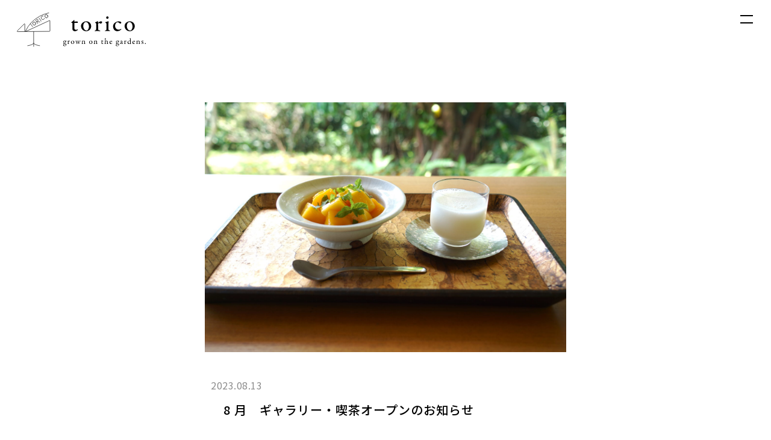

--- FILE ---
content_type: text/html; charset=UTF-8
request_url: http://torico-garden.com/news/123.html
body_size: 9436
content:
<!doctype html>
<html lang="ja">
<head prefix="og: https://ogp.me/ns# fb: https://ogp.me/ns/fb# website: https://ogp.me/ns/website#">
<meta charset="UTF-8">
<meta name="format-detection" content="telephone=no">
<meta name="viewport" content="width=device-width,initial-scale=1,shrink-to-fit=no">

<meta name="description" content="熊崎浩（クマさん）と薫子夫婦が、奄美大島の芦徳集落の豊かな自然に囲まれた暮らしの中で、果樹園や小さな畑で、果樹や野菜を作っています。ステンドグラスの仕事と島の暮らしで習ったこと、感じたことをtorico（トリコ）と言うブランドで、衣食住をテーマに発信しています。私たちが作った果実や野菜で作ったオリジナルのジャムや加工食品をオンラインで販売したり、ライフスタイルの講座をしています。">

<meta property="og:url" content="https://torico-garden.com">
<meta property="og:type" content="website">
<meta property="og:title" content="torico">
<meta property="og:description" content="torico | 奄美">
<meta property="og:site_name" content="torico">
<meta property="og:image" content="https://torico-garden.com/img/ogp.jpg">
<meta property="fb:app_id" content="[app_id]">
<meta name="twitter:card" content="summary_large_image">

<meta name="keywords" content="">


<link rel="stylesheet" type="text/css" href="http://torico-garden.com/style.css">
<link rel="stylesheet" type="text/css" href="http://torico-garden.com/slick/slick.css">
<link rel="stylesheet" type="text/css" href="http://torico-garden.com/slick/slick-theme.css">
    
<!--noto sans jp-->
<link rel="preconnect" href="https://fonts.googleapis.com">
<link rel="preconnect" href="https://fonts.gstatic.com" crossorigin>
<link href="https://fonts.googleapis.com/css2?family=Noto+Sans+JP:wght@300;400;500;700&display=swap" rel="stylesheet">
<!--Garamond-->
<link rel="preconnect" href="https://fonts.gstatic.com" crossorigin>
<link href="https://fonts.googleapis.com/css2?family=EB+Garamond&display=swap" rel="stylesheet">
<!-- zen old mincho -->
<link rel="preconnect" href="https://fonts.googleapis.com"><link rel="preconnect" href="https://fonts.gstatic.com" crossorigin><link href="https://fonts.googleapis.com/css2?family=Zen+Old+Mincho:wght@400;500;600;700;900&display=swap" rel="stylesheet">
<!-- // Webフォント  -->
	
<!-- Google tag (gtag.js) -->
<script async src="https://www.googletagmanager.com/gtag/js?id=G-LHWTEQ04PK"></script>
<script>
  window.dataLayer = window.dataLayer || [];
  function gtag(){dataLayer.push(arguments);}
  gtag('js', new Date());

  gtag('config', 'G-LHWTEQ04PK');
</script>



		<!-- All in One SEO 4.3.8 - aioseo.com -->
		<title> 8 月 ギャラリー・喫茶オープンのお知らせ - torico</title>
		<meta name="description" content="Sea Shore Stained Glass ２０２３ 8 月 ギャラリー・喫茶オープンのお知らせ ８ /" />
		<meta name="robots" content="max-image-preview:large" />
		<link rel="canonical" href="http://torico-garden.com/news/123.html" />
		<meta name="generator" content="All in One SEO (AIOSEO) 4.3.8" />
		<meta property="og:locale" content="ja_JP" />
		<meta property="og:site_name" content="torico - 奄美" />
		<meta property="og:type" content="article" />
		<meta property="og:title" content=" 8 月 ギャラリー・喫茶オープンのお知らせ - torico" />
		<meta property="og:description" content="Sea Shore Stained Glass ２０２３ 8 月 ギャラリー・喫茶オープンのお知らせ ８ /" />
		<meta property="og:url" content="http://torico-garden.com/news/123.html" />
		<meta property="article:published_time" content="2023-08-13T03:11:10+00:00" />
		<meta property="article:modified_time" content="2023-08-13T04:08:43+00:00" />
		<meta name="twitter:card" content="summary_large_image" />
		<meta name="twitter:title" content=" 8 月 ギャラリー・喫茶オープンのお知らせ - torico" />
		<meta name="twitter:description" content="Sea Shore Stained Glass ２０２３ 8 月 ギャラリー・喫茶オープンのお知らせ ８ /" />
		<script type="application/ld+json" class="aioseo-schema">
			{"@context":"https:\/\/schema.org","@graph":[{"@type":"BlogPosting","@id":"http:\/\/torico-garden.com\/news\/123.html#blogposting","name":"8 \u6708 \u30ae\u30e3\u30e9\u30ea\u30fc\u30fb\u55ab\u8336\u30aa\u30fc\u30d7\u30f3\u306e\u304a\u77e5\u3089\u305b - torico","headline":"\u30008 \u6708\u3000\u30ae\u30e3\u30e9\u30ea\u30fc\u30fb\u55ab\u8336\u30aa\u30fc\u30d7\u30f3\u306e\u304a\u77e5\u3089\u305b","author":{"@id":"http:\/\/torico-garden.com\/author\/torico-garden#author"},"publisher":{"@id":"http:\/\/torico-garden.com\/#person"},"image":{"@type":"ImageObject","url":"http:\/\/torico-garden.com\/wp\/wp-content\/uploads\/2023\/08\/mangomiki-scaled.jpg","width":2560,"height":1707},"datePublished":"2023-08-13T03:11:10+09:00","dateModified":"2023-08-13T04:08:43+09:00","inLanguage":"ja","mainEntityOfPage":{"@id":"http:\/\/torico-garden.com\/news\/123.html#webpage"},"isPartOf":{"@id":"http:\/\/torico-garden.com\/news\/123.html#webpage"},"articleSection":"News"},{"@type":"BreadcrumbList","@id":"http:\/\/torico-garden.com\/news\/123.html#breadcrumblist","itemListElement":[{"@type":"ListItem","@id":"http:\/\/torico-garden.com\/#listItem","position":1,"item":{"@type":"WebPage","@id":"http:\/\/torico-garden.com\/","name":"\u30db\u30fc\u30e0","description":"\u718a\u5d0e\u6d69\uff08\u30af\u30de\u3055\u3093\uff09\u3068\u85ab\u5b50\u592b\u5a66\u304c\u3001\u5944\u7f8e\u5927\u5cf6\u306e\u82a6\u5fb3\u96c6\u843d\u306e\u8c4a\u304b\u306a\u81ea\u7136\u306b\u56f2\u307e\u308c\u305f\u66ae\u3089\u3057\u306e\u4e2d\u3067\u3001\u679c\u6a39\u5712\u3084\u5c0f\u3055\u306a\u7551\u3067\u3001\u679c\u6a39\u3084\u91ce\u83dc\u3092\u4f5c\u3063\u3066\u3044\u307e\u3059\u3002\u30b9\u30c6\u30f3\u30c9\u30b0\u30e9\u30b9\u306e\u4ed5\u4e8b\u3068\u5cf6\u306e\u66ae\u3089\u3057\u3067\u7fd2\u3063\u305f\u3053\u3068\u3001\u611f\u3058\u305f\u3053\u3068\u3092torico\uff08\u30c8\u30ea\u30b3\uff09\u3068\u8a00\u3046\u30d6\u30e9\u30f3\u30c9\u3067\u3001\u8863\u98df\u4f4f\u3092\u30c6\u30fc\u30de\u306b\u767a\u4fe1\u3057\u3066\u3044\u307e\u3059\u3002\u79c1\u305f\u3061\u304c\u4f5c\u3063\u305f\u679c\u5b9f\u3084\u91ce\u83dc\u3067\u4f5c\u3063\u305f\u30aa\u30ea\u30b8\u30ca\u30eb\u306e\u30b8\u30e3\u30e0\u3084\u52a0\u5de5\u98df\u54c1\u3092\u30aa\u30f3\u30e9\u30a4\u30f3\u3067\u8ca9\u58f2\u3057\u305f\u308a\u3001\u30e9\u30a4\u30d5\u30b9\u30bf\u30a4\u30eb\u306e\u8b1b\u5ea7\u3092\u3057\u3066\u3044\u307e\u3059\u3002","url":"http:\/\/torico-garden.com\/"},"nextItem":"http:\/\/torico-garden.com\/category\/news#listItem"},{"@type":"ListItem","@id":"http:\/\/torico-garden.com\/category\/news#listItem","position":2,"item":{"@type":"WebPage","@id":"http:\/\/torico-garden.com\/category\/news","name":"News","description":"Sea Shore Stained Glass \uff12\uff10\uff12\uff13 8 \u6708 \u30ae\u30e3\u30e9\u30ea\u30fc\u30fb\u55ab\u8336\u30aa\u30fc\u30d7\u30f3\u306e\u304a\u77e5\u3089\u305b \uff18 \/","url":"http:\/\/torico-garden.com\/category\/news"},"previousItem":"http:\/\/torico-garden.com\/#listItem"}]},{"@type":"Person","@id":"http:\/\/torico-garden.com\/author\/torico-garden#author","url":"http:\/\/torico-garden.com\/author\/torico-garden","name":"torico-garden","image":{"@type":"ImageObject","@id":"http:\/\/torico-garden.com\/news\/123.html#authorImage","url":"https:\/\/secure.gravatar.com\/avatar\/ff54dddfd1ec454a293e520cafaa47797053a2a8c1c4e1e130d878fefccb2712?s=96&d=mm&r=g","width":96,"height":96,"caption":"torico-garden"}},{"@type":"WebPage","@id":"http:\/\/torico-garden.com\/news\/123.html#webpage","url":"http:\/\/torico-garden.com\/news\/123.html","name":"8 \u6708 \u30ae\u30e3\u30e9\u30ea\u30fc\u30fb\u55ab\u8336\u30aa\u30fc\u30d7\u30f3\u306e\u304a\u77e5\u3089\u305b - torico","description":"Sea Shore Stained Glass \uff12\uff10\uff12\uff13 8 \u6708 \u30ae\u30e3\u30e9\u30ea\u30fc\u30fb\u55ab\u8336\u30aa\u30fc\u30d7\u30f3\u306e\u304a\u77e5\u3089\u305b \uff18 \/","inLanguage":"ja","isPartOf":{"@id":"http:\/\/torico-garden.com\/#website"},"breadcrumb":{"@id":"http:\/\/torico-garden.com\/news\/123.html#breadcrumblist"},"author":{"@id":"http:\/\/torico-garden.com\/author\/torico-garden#author"},"creator":{"@id":"http:\/\/torico-garden.com\/author\/torico-garden#author"},"image":{"@type":"ImageObject","url":"http:\/\/torico-garden.com\/wp\/wp-content\/uploads\/2023\/08\/mangomiki-scaled.jpg","@id":"http:\/\/torico-garden.com\/#mainImage","width":2560,"height":1707},"primaryImageOfPage":{"@id":"http:\/\/torico-garden.com\/news\/123.html#mainImage"},"datePublished":"2023-08-13T03:11:10+09:00","dateModified":"2023-08-13T04:08:43+09:00"},{"@type":"WebSite","@id":"http:\/\/torico-garden.com\/#website","url":"http:\/\/torico-garden.com\/","name":"torico-garden","description":"\u5944\u7f8e","inLanguage":"ja","publisher":{"@id":"http:\/\/torico-garden.com\/#person"}}]}
		</script>
		<!-- All in One SEO -->

<link rel="alternate" type="application/rss+xml" title="torico &raquo; 　8 月　ギャラリー・喫茶オープンのお知らせ のコメントのフィード" href="http://torico-garden.com/news/123.html/feed" />
<link rel="alternate" title="oEmbed (JSON)" type="application/json+oembed" href="http://torico-garden.com/wp-json/oembed/1.0/embed?url=http%3A%2F%2Ftorico-garden.com%2Fnews%2F123.html" />
<link rel="alternate" title="oEmbed (XML)" type="text/xml+oembed" href="http://torico-garden.com/wp-json/oembed/1.0/embed?url=http%3A%2F%2Ftorico-garden.com%2Fnews%2F123.html&#038;format=xml" />
<style id='wp-img-auto-sizes-contain-inline-css' type='text/css'>
img:is([sizes=auto i],[sizes^="auto," i]){contain-intrinsic-size:3000px 1500px}
/*# sourceURL=wp-img-auto-sizes-contain-inline-css */
</style>
<style id='wp-emoji-styles-inline-css' type='text/css'>

	img.wp-smiley, img.emoji {
		display: inline !important;
		border: none !important;
		box-shadow: none !important;
		height: 1em !important;
		width: 1em !important;
		margin: 0 0.07em !important;
		vertical-align: -0.1em !important;
		background: none !important;
		padding: 0 !important;
	}
/*# sourceURL=wp-emoji-styles-inline-css */
</style>
<style id='wp-block-library-inline-css' type='text/css'>
:root{--wp-block-synced-color:#7a00df;--wp-block-synced-color--rgb:122,0,223;--wp-bound-block-color:var(--wp-block-synced-color);--wp-editor-canvas-background:#ddd;--wp-admin-theme-color:#007cba;--wp-admin-theme-color--rgb:0,124,186;--wp-admin-theme-color-darker-10:#006ba1;--wp-admin-theme-color-darker-10--rgb:0,107,160.5;--wp-admin-theme-color-darker-20:#005a87;--wp-admin-theme-color-darker-20--rgb:0,90,135;--wp-admin-border-width-focus:2px}@media (min-resolution:192dpi){:root{--wp-admin-border-width-focus:1.5px}}.wp-element-button{cursor:pointer}:root .has-very-light-gray-background-color{background-color:#eee}:root .has-very-dark-gray-background-color{background-color:#313131}:root .has-very-light-gray-color{color:#eee}:root .has-very-dark-gray-color{color:#313131}:root .has-vivid-green-cyan-to-vivid-cyan-blue-gradient-background{background:linear-gradient(135deg,#00d084,#0693e3)}:root .has-purple-crush-gradient-background{background:linear-gradient(135deg,#34e2e4,#4721fb 50%,#ab1dfe)}:root .has-hazy-dawn-gradient-background{background:linear-gradient(135deg,#faaca8,#dad0ec)}:root .has-subdued-olive-gradient-background{background:linear-gradient(135deg,#fafae1,#67a671)}:root .has-atomic-cream-gradient-background{background:linear-gradient(135deg,#fdd79a,#004a59)}:root .has-nightshade-gradient-background{background:linear-gradient(135deg,#330968,#31cdcf)}:root .has-midnight-gradient-background{background:linear-gradient(135deg,#020381,#2874fc)}:root{--wp--preset--font-size--normal:16px;--wp--preset--font-size--huge:42px}.has-regular-font-size{font-size:1em}.has-larger-font-size{font-size:2.625em}.has-normal-font-size{font-size:var(--wp--preset--font-size--normal)}.has-huge-font-size{font-size:var(--wp--preset--font-size--huge)}.has-text-align-center{text-align:center}.has-text-align-left{text-align:left}.has-text-align-right{text-align:right}.has-fit-text{white-space:nowrap!important}#end-resizable-editor-section{display:none}.aligncenter{clear:both}.items-justified-left{justify-content:flex-start}.items-justified-center{justify-content:center}.items-justified-right{justify-content:flex-end}.items-justified-space-between{justify-content:space-between}.screen-reader-text{border:0;clip-path:inset(50%);height:1px;margin:-1px;overflow:hidden;padding:0;position:absolute;width:1px;word-wrap:normal!important}.screen-reader-text:focus{background-color:#ddd;clip-path:none;color:#444;display:block;font-size:1em;height:auto;left:5px;line-height:normal;padding:15px 23px 14px;text-decoration:none;top:5px;width:auto;z-index:100000}html :where(.has-border-color){border-style:solid}html :where([style*=border-top-color]){border-top-style:solid}html :where([style*=border-right-color]){border-right-style:solid}html :where([style*=border-bottom-color]){border-bottom-style:solid}html :where([style*=border-left-color]){border-left-style:solid}html :where([style*=border-width]){border-style:solid}html :where([style*=border-top-width]){border-top-style:solid}html :where([style*=border-right-width]){border-right-style:solid}html :where([style*=border-bottom-width]){border-bottom-style:solid}html :where([style*=border-left-width]){border-left-style:solid}html :where(img[class*=wp-image-]){height:auto;max-width:100%}:where(figure){margin:0 0 1em}html :where(.is-position-sticky){--wp-admin--admin-bar--position-offset:var(--wp-admin--admin-bar--height,0px)}@media screen and (max-width:600px){html :where(.is-position-sticky){--wp-admin--admin-bar--position-offset:0px}}

/*# sourceURL=wp-block-library-inline-css */
</style><style id='global-styles-inline-css' type='text/css'>
:root{--wp--preset--aspect-ratio--square: 1;--wp--preset--aspect-ratio--4-3: 4/3;--wp--preset--aspect-ratio--3-4: 3/4;--wp--preset--aspect-ratio--3-2: 3/2;--wp--preset--aspect-ratio--2-3: 2/3;--wp--preset--aspect-ratio--16-9: 16/9;--wp--preset--aspect-ratio--9-16: 9/16;--wp--preset--color--black: #000000;--wp--preset--color--cyan-bluish-gray: #abb8c3;--wp--preset--color--white: #ffffff;--wp--preset--color--pale-pink: #f78da7;--wp--preset--color--vivid-red: #cf2e2e;--wp--preset--color--luminous-vivid-orange: #ff6900;--wp--preset--color--luminous-vivid-amber: #fcb900;--wp--preset--color--light-green-cyan: #7bdcb5;--wp--preset--color--vivid-green-cyan: #00d084;--wp--preset--color--pale-cyan-blue: #8ed1fc;--wp--preset--color--vivid-cyan-blue: #0693e3;--wp--preset--color--vivid-purple: #9b51e0;--wp--preset--gradient--vivid-cyan-blue-to-vivid-purple: linear-gradient(135deg,rgb(6,147,227) 0%,rgb(155,81,224) 100%);--wp--preset--gradient--light-green-cyan-to-vivid-green-cyan: linear-gradient(135deg,rgb(122,220,180) 0%,rgb(0,208,130) 100%);--wp--preset--gradient--luminous-vivid-amber-to-luminous-vivid-orange: linear-gradient(135deg,rgb(252,185,0) 0%,rgb(255,105,0) 100%);--wp--preset--gradient--luminous-vivid-orange-to-vivid-red: linear-gradient(135deg,rgb(255,105,0) 0%,rgb(207,46,46) 100%);--wp--preset--gradient--very-light-gray-to-cyan-bluish-gray: linear-gradient(135deg,rgb(238,238,238) 0%,rgb(169,184,195) 100%);--wp--preset--gradient--cool-to-warm-spectrum: linear-gradient(135deg,rgb(74,234,220) 0%,rgb(151,120,209) 20%,rgb(207,42,186) 40%,rgb(238,44,130) 60%,rgb(251,105,98) 80%,rgb(254,248,76) 100%);--wp--preset--gradient--blush-light-purple: linear-gradient(135deg,rgb(255,206,236) 0%,rgb(152,150,240) 100%);--wp--preset--gradient--blush-bordeaux: linear-gradient(135deg,rgb(254,205,165) 0%,rgb(254,45,45) 50%,rgb(107,0,62) 100%);--wp--preset--gradient--luminous-dusk: linear-gradient(135deg,rgb(255,203,112) 0%,rgb(199,81,192) 50%,rgb(65,88,208) 100%);--wp--preset--gradient--pale-ocean: linear-gradient(135deg,rgb(255,245,203) 0%,rgb(182,227,212) 50%,rgb(51,167,181) 100%);--wp--preset--gradient--electric-grass: linear-gradient(135deg,rgb(202,248,128) 0%,rgb(113,206,126) 100%);--wp--preset--gradient--midnight: linear-gradient(135deg,rgb(2,3,129) 0%,rgb(40,116,252) 100%);--wp--preset--font-size--small: 13px;--wp--preset--font-size--medium: 20px;--wp--preset--font-size--large: 36px;--wp--preset--font-size--x-large: 42px;--wp--preset--spacing--20: 0.44rem;--wp--preset--spacing--30: 0.67rem;--wp--preset--spacing--40: 1rem;--wp--preset--spacing--50: 1.5rem;--wp--preset--spacing--60: 2.25rem;--wp--preset--spacing--70: 3.38rem;--wp--preset--spacing--80: 5.06rem;--wp--preset--shadow--natural: 6px 6px 9px rgba(0, 0, 0, 0.2);--wp--preset--shadow--deep: 12px 12px 50px rgba(0, 0, 0, 0.4);--wp--preset--shadow--sharp: 6px 6px 0px rgba(0, 0, 0, 0.2);--wp--preset--shadow--outlined: 6px 6px 0px -3px rgb(255, 255, 255), 6px 6px rgb(0, 0, 0);--wp--preset--shadow--crisp: 6px 6px 0px rgb(0, 0, 0);}:where(.is-layout-flex){gap: 0.5em;}:where(.is-layout-grid){gap: 0.5em;}body .is-layout-flex{display: flex;}.is-layout-flex{flex-wrap: wrap;align-items: center;}.is-layout-flex > :is(*, div){margin: 0;}body .is-layout-grid{display: grid;}.is-layout-grid > :is(*, div){margin: 0;}:where(.wp-block-columns.is-layout-flex){gap: 2em;}:where(.wp-block-columns.is-layout-grid){gap: 2em;}:where(.wp-block-post-template.is-layout-flex){gap: 1.25em;}:where(.wp-block-post-template.is-layout-grid){gap: 1.25em;}.has-black-color{color: var(--wp--preset--color--black) !important;}.has-cyan-bluish-gray-color{color: var(--wp--preset--color--cyan-bluish-gray) !important;}.has-white-color{color: var(--wp--preset--color--white) !important;}.has-pale-pink-color{color: var(--wp--preset--color--pale-pink) !important;}.has-vivid-red-color{color: var(--wp--preset--color--vivid-red) !important;}.has-luminous-vivid-orange-color{color: var(--wp--preset--color--luminous-vivid-orange) !important;}.has-luminous-vivid-amber-color{color: var(--wp--preset--color--luminous-vivid-amber) !important;}.has-light-green-cyan-color{color: var(--wp--preset--color--light-green-cyan) !important;}.has-vivid-green-cyan-color{color: var(--wp--preset--color--vivid-green-cyan) !important;}.has-pale-cyan-blue-color{color: var(--wp--preset--color--pale-cyan-blue) !important;}.has-vivid-cyan-blue-color{color: var(--wp--preset--color--vivid-cyan-blue) !important;}.has-vivid-purple-color{color: var(--wp--preset--color--vivid-purple) !important;}.has-black-background-color{background-color: var(--wp--preset--color--black) !important;}.has-cyan-bluish-gray-background-color{background-color: var(--wp--preset--color--cyan-bluish-gray) !important;}.has-white-background-color{background-color: var(--wp--preset--color--white) !important;}.has-pale-pink-background-color{background-color: var(--wp--preset--color--pale-pink) !important;}.has-vivid-red-background-color{background-color: var(--wp--preset--color--vivid-red) !important;}.has-luminous-vivid-orange-background-color{background-color: var(--wp--preset--color--luminous-vivid-orange) !important;}.has-luminous-vivid-amber-background-color{background-color: var(--wp--preset--color--luminous-vivid-amber) !important;}.has-light-green-cyan-background-color{background-color: var(--wp--preset--color--light-green-cyan) !important;}.has-vivid-green-cyan-background-color{background-color: var(--wp--preset--color--vivid-green-cyan) !important;}.has-pale-cyan-blue-background-color{background-color: var(--wp--preset--color--pale-cyan-blue) !important;}.has-vivid-cyan-blue-background-color{background-color: var(--wp--preset--color--vivid-cyan-blue) !important;}.has-vivid-purple-background-color{background-color: var(--wp--preset--color--vivid-purple) !important;}.has-black-border-color{border-color: var(--wp--preset--color--black) !important;}.has-cyan-bluish-gray-border-color{border-color: var(--wp--preset--color--cyan-bluish-gray) !important;}.has-white-border-color{border-color: var(--wp--preset--color--white) !important;}.has-pale-pink-border-color{border-color: var(--wp--preset--color--pale-pink) !important;}.has-vivid-red-border-color{border-color: var(--wp--preset--color--vivid-red) !important;}.has-luminous-vivid-orange-border-color{border-color: var(--wp--preset--color--luminous-vivid-orange) !important;}.has-luminous-vivid-amber-border-color{border-color: var(--wp--preset--color--luminous-vivid-amber) !important;}.has-light-green-cyan-border-color{border-color: var(--wp--preset--color--light-green-cyan) !important;}.has-vivid-green-cyan-border-color{border-color: var(--wp--preset--color--vivid-green-cyan) !important;}.has-pale-cyan-blue-border-color{border-color: var(--wp--preset--color--pale-cyan-blue) !important;}.has-vivid-cyan-blue-border-color{border-color: var(--wp--preset--color--vivid-cyan-blue) !important;}.has-vivid-purple-border-color{border-color: var(--wp--preset--color--vivid-purple) !important;}.has-vivid-cyan-blue-to-vivid-purple-gradient-background{background: var(--wp--preset--gradient--vivid-cyan-blue-to-vivid-purple) !important;}.has-light-green-cyan-to-vivid-green-cyan-gradient-background{background: var(--wp--preset--gradient--light-green-cyan-to-vivid-green-cyan) !important;}.has-luminous-vivid-amber-to-luminous-vivid-orange-gradient-background{background: var(--wp--preset--gradient--luminous-vivid-amber-to-luminous-vivid-orange) !important;}.has-luminous-vivid-orange-to-vivid-red-gradient-background{background: var(--wp--preset--gradient--luminous-vivid-orange-to-vivid-red) !important;}.has-very-light-gray-to-cyan-bluish-gray-gradient-background{background: var(--wp--preset--gradient--very-light-gray-to-cyan-bluish-gray) !important;}.has-cool-to-warm-spectrum-gradient-background{background: var(--wp--preset--gradient--cool-to-warm-spectrum) !important;}.has-blush-light-purple-gradient-background{background: var(--wp--preset--gradient--blush-light-purple) !important;}.has-blush-bordeaux-gradient-background{background: var(--wp--preset--gradient--blush-bordeaux) !important;}.has-luminous-dusk-gradient-background{background: var(--wp--preset--gradient--luminous-dusk) !important;}.has-pale-ocean-gradient-background{background: var(--wp--preset--gradient--pale-ocean) !important;}.has-electric-grass-gradient-background{background: var(--wp--preset--gradient--electric-grass) !important;}.has-midnight-gradient-background{background: var(--wp--preset--gradient--midnight) !important;}.has-small-font-size{font-size: var(--wp--preset--font-size--small) !important;}.has-medium-font-size{font-size: var(--wp--preset--font-size--medium) !important;}.has-large-font-size{font-size: var(--wp--preset--font-size--large) !important;}.has-x-large-font-size{font-size: var(--wp--preset--font-size--x-large) !important;}
/*# sourceURL=global-styles-inline-css */
</style>

<style id='classic-theme-styles-inline-css' type='text/css'>
/*! This file is auto-generated */
.wp-block-button__link{color:#fff;background-color:#32373c;border-radius:9999px;box-shadow:none;text-decoration:none;padding:calc(.667em + 2px) calc(1.333em + 2px);font-size:1.125em}.wp-block-file__button{background:#32373c;color:#fff;text-decoration:none}
/*# sourceURL=/wp-includes/css/classic-themes.min.css */
</style>
<link rel="https://api.w.org/" href="http://torico-garden.com/wp-json/" /><link rel="alternate" title="JSON" type="application/json" href="http://torico-garden.com/wp-json/wp/v2/posts/123" /><link rel="EditURI" type="application/rsd+xml" title="RSD" href="http://torico-garden.com/wp/xmlrpc.php?rsd" />
<meta name="generator" content="WordPress 6.9" />
<link rel='shortlink' href='http://torico-garden.com/?p=123' />
<link rel="icon" href="http://torico-garden.com/wp/wp-content/uploads/2023/03/favicon-150x150.png" sizes="32x32" />
<link rel="icon" href="http://torico-garden.com/wp/wp-content/uploads/2023/03/favicon.png" sizes="192x192" />
<link rel="apple-touch-icon" href="http://torico-garden.com/wp/wp-content/uploads/2023/03/favicon.png" />
<meta name="msapplication-TileImage" content="http://torico-garden.com/wp/wp-content/uploads/2023/03/favicon.png" />
</head>


<body id="main">

    <div class="container">
        
        <header id="gHeader">
			<div class="headBox">
				<h1><a href="http://torico-garden.com"><img src="http://torico-garden.com/img/common/logo.svg" alt="torico"></a></h1>
				<div class="menuBtn">
					<span class="bar bar01"></span>
					<span class="bar bar02"></span>
				</div>
			</div>
		</header>
		<div class="menuBox">
			<ul class="mainUl">
				<li><a href="http://torico-garden.com">TOP</a></li>
				<li><a href="http://torico-garden.com/about">About</a></li>
				<li><a href="http://torico-garden.com/news">News</a></li>
				<li><a href="http://torico-garden.com/journal">Journal</a></li>
				<li><a href="http://torico-garden.com/project">Grown on<br> the gardens</a></li>
				<li><a href="http://torico-garden.com/contact">Contact</a></li>
			</ul>
			<ul class="subUl">
				<li><a href="http://torico-garden.com/garden">Garden</a></li>
				<li><a href="http://torico-garden.com/privacy">Privacy policy</a></li>
				<li><a href="http://torico-garden.com/legal_notice" style="font-size: 1.2rem;">特定商取引法に基づく表記</a></li>
				<li><a href="https://www.instagram.com/torico_sssglass" target="_blank"><img src="http://torico-garden.com/img/common/icon_insta.png" alt="Instagram"></a></li>
			</ul>
			<small class="copy">©  2023 torico</small>
		</div>
		<div class="bg_black"></div>
		
        <section class="journal j_arc">
			
			<div class="content">
				
				<div class="imgBox">
															<img width="2560" height="1707" src="http://torico-garden.com/wp/wp-content/uploads/2023/08/mangomiki-scaled.jpg" class="attachment-post-thumbnail size-post-thumbnail wp-post-image" alt="" decoding="async" fetchpriority="high" srcset="http://torico-garden.com/wp/wp-content/uploads/2023/08/mangomiki-scaled.jpg 2560w, http://torico-garden.com/wp/wp-content/uploads/2023/08/mangomiki-300x200.jpg 300w, http://torico-garden.com/wp/wp-content/uploads/2023/08/mangomiki-1024x683.jpg 1024w, http://torico-garden.com/wp/wp-content/uploads/2023/08/mangomiki-768x512.jpg 768w, http://torico-garden.com/wp/wp-content/uploads/2023/08/mangomiki-1536x1024.jpg 1536w, http://torico-garden.com/wp/wp-content/uploads/2023/08/mangomiki-2048x1365.jpg 2048w" sizes="(max-width: 2560px) 100vw, 2560px" />														</div>
				
				<p class="date"><span class="day">2023.08.13</span></p>
				<p class="title">　8 月　ギャラリー・喫茶オープンのお知らせ</p>
				
				<div class="txtBox">
					<p><p style="text-align: center;"><span style="color: #ff9900;">Sea Shore Stained Glass</span></p>
<p style="text-align: center;"><span style="color: #ff9900;">２０２３　8 月　ギャラリー・喫茶オープンのお知らせ</span></p>
<p style="text-align: center;"><span style="color: #ff9900;">８ / １７（ t h u ）～ ８ / ３１（ t h u ）</span></p>
<p style="text-align: center;"><span style="color: #ff9900;">１１：００ ～ １8：００</span></p>
<p style="text-align: center;"><span style="color: #ff9900;">c l o s e d<span class="Apple-converted-space">  </span>o n<span class="Apple-converted-space">  </span>19 . 20 . 27 . 28</span></p>
<p style="text-align: center;">残暑お見舞い申し上げます。</p>
<p style="text-align: center;"><span style="color: #ff0000;"><a style="color: #ff0000;" href="https://www.instagram.com/torico_sssglass/">＠torico _sssglass</a></span>の完熟マンゴー（無農薬）とオリジナル ミキ、季節のお飲み物などをご用意しております。</p>
<p style="text-align: center;">是非、真夏の涼をお楽しみいただけましたら幸いです。</p>
<p><img loading="lazy" decoding="async" class="wp-image-131 aligncenter" src="http://torico-garden.com/wp/wp-content/uploads/2023/08/flowerbase-1-300x200.jpg" alt="" width="635" height="423" srcset="http://torico-garden.com/wp/wp-content/uploads/2023/08/flowerbase-1-300x200.jpg 300w, http://torico-garden.com/wp/wp-content/uploads/2023/08/flowerbase-1-768x512.jpg 768w, http://torico-garden.com/wp/wp-content/uploads/2023/08/flowerbase-1.jpg 1000w" sizes="auto, (max-width: 635px) 100vw, 635px" /></p>
<p>&nbsp;</p>
<p>&nbsp;</p>
</p>
				</div>
				
			</div>
			
			<div class="pagenavi">
				<div class="lBtn">
										<a href="http://torico-garden.com/category/news">一覧へ戻る</a></div>
			</div>
            
        </section>
        

<footer>
</footer>
        
    </div>

<script src="http://torico-garden.com/js/jquery.js"></script>
<script src="http://torico-garden.com/js/head.js"></script>
<script src="http://torico-garden.com/js/common.js"></script>
<script src="http://torico-garden.com/slick/slick.js"></script>

<script type="speculationrules">
{"prefetch":[{"source":"document","where":{"and":[{"href_matches":"/*"},{"not":{"href_matches":["/wp/wp-*.php","/wp/wp-admin/*","/wp/wp-content/uploads/*","/wp/wp-content/*","/wp/wp-content/plugins/*","/wp/wp-content/themes/torico/*","/*\\?(.+)"]}},{"not":{"selector_matches":"a[rel~=\"nofollow\"]"}},{"not":{"selector_matches":".no-prefetch, .no-prefetch a"}}]},"eagerness":"conservative"}]}
</script>
<script id="wp-emoji-settings" type="application/json">
{"baseUrl":"https://s.w.org/images/core/emoji/17.0.2/72x72/","ext":".png","svgUrl":"https://s.w.org/images/core/emoji/17.0.2/svg/","svgExt":".svg","source":{"concatemoji":"http://torico-garden.com/wp/wp-includes/js/wp-emoji-release.min.js?ver=6.9"}}
</script>
<script type="module">
/* <![CDATA[ */
/*! This file is auto-generated */
const a=JSON.parse(document.getElementById("wp-emoji-settings").textContent),o=(window._wpemojiSettings=a,"wpEmojiSettingsSupports"),s=["flag","emoji"];function i(e){try{var t={supportTests:e,timestamp:(new Date).valueOf()};sessionStorage.setItem(o,JSON.stringify(t))}catch(e){}}function c(e,t,n){e.clearRect(0,0,e.canvas.width,e.canvas.height),e.fillText(t,0,0);t=new Uint32Array(e.getImageData(0,0,e.canvas.width,e.canvas.height).data);e.clearRect(0,0,e.canvas.width,e.canvas.height),e.fillText(n,0,0);const a=new Uint32Array(e.getImageData(0,0,e.canvas.width,e.canvas.height).data);return t.every((e,t)=>e===a[t])}function p(e,t){e.clearRect(0,0,e.canvas.width,e.canvas.height),e.fillText(t,0,0);var n=e.getImageData(16,16,1,1);for(let e=0;e<n.data.length;e++)if(0!==n.data[e])return!1;return!0}function u(e,t,n,a){switch(t){case"flag":return n(e,"\ud83c\udff3\ufe0f\u200d\u26a7\ufe0f","\ud83c\udff3\ufe0f\u200b\u26a7\ufe0f")?!1:!n(e,"\ud83c\udde8\ud83c\uddf6","\ud83c\udde8\u200b\ud83c\uddf6")&&!n(e,"\ud83c\udff4\udb40\udc67\udb40\udc62\udb40\udc65\udb40\udc6e\udb40\udc67\udb40\udc7f","\ud83c\udff4\u200b\udb40\udc67\u200b\udb40\udc62\u200b\udb40\udc65\u200b\udb40\udc6e\u200b\udb40\udc67\u200b\udb40\udc7f");case"emoji":return!a(e,"\ud83e\u1fac8")}return!1}function f(e,t,n,a){let r;const o=(r="undefined"!=typeof WorkerGlobalScope&&self instanceof WorkerGlobalScope?new OffscreenCanvas(300,150):document.createElement("canvas")).getContext("2d",{willReadFrequently:!0}),s=(o.textBaseline="top",o.font="600 32px Arial",{});return e.forEach(e=>{s[e]=t(o,e,n,a)}),s}function r(e){var t=document.createElement("script");t.src=e,t.defer=!0,document.head.appendChild(t)}a.supports={everything:!0,everythingExceptFlag:!0},new Promise(t=>{let n=function(){try{var e=JSON.parse(sessionStorage.getItem(o));if("object"==typeof e&&"number"==typeof e.timestamp&&(new Date).valueOf()<e.timestamp+604800&&"object"==typeof e.supportTests)return e.supportTests}catch(e){}return null}();if(!n){if("undefined"!=typeof Worker&&"undefined"!=typeof OffscreenCanvas&&"undefined"!=typeof URL&&URL.createObjectURL&&"undefined"!=typeof Blob)try{var e="postMessage("+f.toString()+"("+[JSON.stringify(s),u.toString(),c.toString(),p.toString()].join(",")+"));",a=new Blob([e],{type:"text/javascript"});const r=new Worker(URL.createObjectURL(a),{name:"wpTestEmojiSupports"});return void(r.onmessage=e=>{i(n=e.data),r.terminate(),t(n)})}catch(e){}i(n=f(s,u,c,p))}t(n)}).then(e=>{for(const n in e)a.supports[n]=e[n],a.supports.everything=a.supports.everything&&a.supports[n],"flag"!==n&&(a.supports.everythingExceptFlag=a.supports.everythingExceptFlag&&a.supports[n]);var t;a.supports.everythingExceptFlag=a.supports.everythingExceptFlag&&!a.supports.flag,a.supports.everything||((t=a.source||{}).concatemoji?r(t.concatemoji):t.wpemoji&&t.twemoji&&(r(t.twemoji),r(t.wpemoji)))});
//# sourceURL=http://torico-garden.com/wp/wp-includes/js/wp-emoji-loader.min.js
/* ]]> */
</script>
</body>
</html>


--- FILE ---
content_type: text/css
request_url: http://torico-garden.com/style.css
body_size: 6498
content:
@charset "UTF-8";
/*--------------------    デフォルトスタイル    --------------------*/
html, body, div, span, object, iframe, h1, h2, h3, h4, h5, h6, p, blockquote, pre, abbr, address, cite, code, del, dfn, em, img, ins, kbd, q, samp, small, strong, sub, sup, var, b, i, dl, dt, dd, ol, ul, li, fieldset, form, label, legend, table, caption, tbody, tfoot, thead, tr, th, td, article, aside, canvas, details, figcaption, figure, footer, header, hgroup, menu, nav, section, summary, time, mark, audio, video {
    margin:0;
    padding:0;
    border:0;
    outline:0;
    font-size:1.4rem;
    vertical-align:baseline;
    background:transparent;
}
html {
	font-size: 62.5%;
}
body, table, input, textarea, select, option {
	font-family: 'Noto Sans JP', sans-serif;/*-------------------- フォントファミリー--*/
}
article,aside,details,figcaption,figure,
footer,header,hgroup,menu,nav,section {
    display:block;
}
ul {
    list-style:none;
}
blockquote, q {
    quotes:none;
}
blockquote:before, blockquote:after,
q:before, q:after {
    content:'';
    content:none;
}
a {
    margin:0;
    padding:0;
    font-size:100%;
    color: #000;
    vertical-align:baseline;
    background:transparent;
    text-decoration: none;
}
ins {
    text-decoration:none;
}
del {
    text-decoration: line-through;
}
mark {
    background-color:#ff9;
    color:#494949;
    font-weight:bold;
}
img {
	vertical-align: top;
	max-width: 100%;
	height: auto;
}
abbr[title], dfn[title] {
    border-bottom:1px dotted;
    cursor:help;
}
table {
    border-collapse:collapse;
    border-spacing:0;
}
hr {
    display:block;
    height:1px;
    border:0;
    border-top:1px solid #cccccc;
    margin:1em 0;
    padding:0;
}
input, select {
    vertical-align:middle;
}

/*------------------------------------------------------------
    レイアウト
------------------------------------------------------------*/
body {
    position: relative;
	color: #000;/*-------------------- デフォルト フォントカラー--*/
	font-weight: 400;/*-------------------- デフォルト フォントウェイト--*/
	font-size: 1.5rem;/*-------------------- デフォルト フォントサイズ--*/
	line-height: 1.9;/*-------------------- デフォルト 行間--*/
    letter-spacing: 0.05rem;
	text-size-adjust: none;
	-webkit-text-size-adjust: none;
	background-color: #FFF;
	padding-top: 100px;
}
a[href^="tel:"] {
	cursor: default;
	pointer-events: none;
}
input[type="submit"] {
    -webkit-appearance: none;
    appearance: none;
}
section{
	overflow: hidden;
}

@media all and (min-width: 751px) {
	.sp {
		display: none !important;
	}
}
@media all and (max-width: 750px) {
	body {
		min-width: inherit;
		padding-top: 70px;
	}
	body.open {
		overflow: hidden;
	}
	a:hover,
	a:hover img {
		opacity: 1 !important;
	}
	.pc {
		display: none !important;
	}
	a[href^="tel:"] {
		cursor: pointer;
		pointer-events: auto;
	}
}




/*------------------------------------------------------------
    header
------------------------------------------------------------*/
#gHeader {
	position: fixed;
	width: 100%;
	z-index: 100;
	top: 0;
	left: 0;
}
#gHeader .headBox {
	width: 100%;
	display: flex;
	justify-content: space-between;
	align-items: center;
	box-sizing: border-box;
	padding: 20px 30px 10px 28px;
}
#gHeader .headBox h1 {
	width: 214px;
	height: auto;
}
#gHeader .headBox h1 img {
	display: block;
	margin-bottom: -35px;
}
#gHeader .headBox .rightBox {
	display: flex;
	align-items: center;
}
#gHeader .headBox .rightBox .lBtn a {
	font-family: 'EB Garamond', serif;
	font-weight: 400;
	font-size: 1.6rem;
	margin-right: 40px;
	border-right: 1px solid rgba(104,104,104,0.5);
	border-left: 1px solid rgba(104,104,104,0.5);
	padding: 0 15px 0 20px;
}
#gHeader .headBox .rightBox .lBtn a img {
	margin: 10px 0 0 14px;
}
#gHeader .headBox .menuBtn {
	display: flex;
	flex-direction: column;
	align-items: center;
	cursor: pointer;
}
#gHeader .headBox .menuBtn .bar {
	display: block;
	width: 21px;
	height: 2px;
	background: #000;
	margin: 5px 0;
	transition: all .6s;
}
#gHeader .headBox .active .bar01 {
	transform: rotate(45deg);
	margin-bottom: -7px;
}
#gHeader .headBox .active .bar02 {
	transform: rotate(-45deg);
}


.menuBox {
	position: fixed;
	z-index: 90;
	height: 100%;
	width: 275px;
	top: 0;
	right: -5%;
	transition: all .6s;
	opacity: 0;
	pointer-events: none;
	background: #fff;
	box-sizing: border-box;
	padding: 80px 56px 60px 0;
	overflow: scroll;
}
.menu_active {
	right: 0;
	opacity: 1;
	pointer-events: auto;
}
.menuBox ul li {
	text-align: right;
	padding: 13px 0;
}
.menuBox ul li a {
	font-size: 2.8rem;
	line-height: 1.3;
	letter-spacing: 2.5px;
	font-family: 'EB Garamond', serif;
	font-weight: 400;
	font-style: normal;
}
.menuBox .subUl {
	margin: 10px 0 30px;
}
.menuBox .subUl li {
	padding: 2px 0;
}
.menuBox .subUl li a {
	font-size: 1.6rem;
	letter-spacing: 0.5px;
	color: #7a7a7a;
}
.menuBox .subUl li a img {
	width: 23px;
	height: auto;
	padding: 15px 0 0;
}
.menuBox .copy {
	letter-spacing: 0;
	color: #a8a8a8;
	font-size: 10px;
	font-weight: 400;
	display: block;
	text-align: right;
}

/* メニュー開いた時の黒い背景*/
.bg_black {
	width: 100vw;
	height: 100vh;
	background: #000;
	opacity: 0;
	position: fixed;
	z-index: 50;
	top: 0;
	left: 0;
	transition: all .2s;
	visibility: hidden;
}
.bg_active {
	opacity: .65;
	visibility: visible;
}



.index .grayBtn {
	position: absolute;
	bottom: 30px;
	left: 4%;
}
.index .grayBtn a {
	font-size: 1.2rem;
	color: #bfbfbf;
	font-family: 'EB Garamond', serif;
}


.se {
	display: none;
}


@media all and (max-width: 834px) {
	#gHeader .headBox {
		padding: 10px 24px 10px 18px;
		height: 70px;
	}
	#gHeader .headBox h1 {
		width: 45%;
		max-width: 141px;
	}
	#gHeader .headBox h1 img {
		margin-bottom: 0;
	}
	#gHeader .headBox .rightBox {
		flex-direction: column;
		align-items: flex-end;
	}
	#gHeader .headBox .rightBox .lBtn a {
		font-size: 1.15rem;
		line-height: 1.4;
		margin: 0 0 14px;
		display: block;
		padding: 0 9px 0 12px;
	}
	#gHeader .headBox .rightBox .lBtn a img {
		width: 10px;
		margin: 4px 0 0 8px;
	}
	.menuBox {
		width: 100%;
		padding: 12vh 15% 0 0;
	}
	.menuBox ul li a {
	}
	.bg_black {
		display: none;
	}
	
	
	.index .grayBtn {
		left: 5%;
		bottom: 27px;
	}
	.index .grayBtn a {
		font-size: 1rem;
		display: block;
		line-height: 1.4;
	}
}


@media all and (max-width: 374px) {

	.menuBox ul li a {
		font-size: 2.3rem;
		line-height: 1.8;
	}
	.menuBox .subUl {
		margin-bottom: 20px;
	}
	.se {
		display: block;
	}
	
}










/*------------------------------------------------------------
    共通
------------------------------------------------------------*/
.headline01 {
	font-family: 'EB Garamond', serif;
	font-weight: 400;
	font-style: normal;
	font-size: 6rem;
	letter-spacing: 3px;
}
.pTxt {
	font-weight: 300;
	text-align: justify;
}
a {
	transition: all .3s;
}
input,
button,
select,
textarea {
    -webkit-appearance: none;
    -moz-appearance: none;
    appearance: none;
    background: transparent;
    border: none;
    border-radius: 0;
    font: inherit;
	cursor: pointer;
}
a:hover,
input:hover {
	opacity: .5;
}

@media all and (max-width: 834px) {
	.headline01 {
		letter-spacing: 2px;
	}
}


/*------------------------------------------------------------
    index
------------------------------------------------------------*/
.index {
	margin-top: -100px;
}


/* スライダー共通 */
.sliderBox {
	box-sizing: border-box;
}
.sliderBox .imgSlider li {
	height: 100vh;
	box-sizing: border-box;
	display: flex;
	align-items: center;
}
.sliderBox .imgSlider .gray01 {
	background: #f4efe6;
}
.sliderBox .imgSlider .gray02 {
	background: #ebe5dd;
}
.sliderBox .imgSlider .gray03 {
	background: #e5dcd1;
}
.sliderBox .imgSlider li img {
	display: block;
	margin: 0 auto;
	width: auto;
	height: auto;
	max-height: 500px;
	transition: .2s;
}
/* メニュー開いたときコンテンツをぼかす */
.on_slider {
	-ms-filter: blur(3px);
    filter: blur(3px);
}
/* スライダー番号 */
.sliderBox .imgSlider .slick-counter {
	display: flex;
	justify-content: center;
	align-items: center;
	position: absolute;
	bottom: 30px;
	left: 50%;
	margin-left: -12px;
}
.slick-counter span {
	font-family: 'EB Garamond', serif;
	font-weight: 400;
	font-style: normal;
	font-size: 1.3rem;
}
.slick-counter .total {
	font-size: 1.3rem;
	position: relative;
	padding-left: 20px;
}
.slick-counter .total:before {
	position: absolute;
	content: "/";
	left: 8px;
}

/* dots TOPのみ
.slick-dotted.slick-slider {
	margin-bottom: 0!important;
}
.index .sliderBox .slick-dots {
	width: auto;
    bottom: 30px;
    left: 50%;
	transform: translateX(-50%);
    -webkit-transform: translateX(-50%);
    -ms-transform: translateX(-50%);
	display: flex;
	align-items: center;
}
.index .sliderBox .slick-dots li {
	width: 4px;
    height: 4px;
	background: #c1c1c1;
    border: 1px solid #c1c1c1;
    border-radius: 50px;
    margin: 0 4px;
	display: inline-block;
	transition: all .5s;
}
.index .sliderBox .slick-dots li.slick-active {
	height: 3px;
	width: 39px;
	background: #000;
	border: 1px solid #000;
}
.index .sliderBox .slick-dots li button:before {
	display: none;
}*/



/* sssglassへのリンク */
.index .lBtn {
	position: absolute;
	right: 4%;
	bottom: 30px;
	font-family: 'EB Garamond', serif;
	border-left: 1px solid rgba(104,104,104,0.5);
	border-right: 1px solid rgba(104,104,104,0.5);
	padding: 3px 17px;
}
.index .lBtn a {
	font-size: 1.45rem;
	letter-spacing: 1px;
	display: block;
	line-height: 1;
}





@media all and (max-width: 834px) {
	
	.index {
		margin-top: -70px;
	}
	
	/* スライダー共通 */
	.sliderBox .imgSlider li {
		padding-top: 0;
		display: flex;
		align-items: center;
	}
	.sliderBox .imgSlider li img {
		max-width: 86%;
		max-height: 280px;
	}
	.sliderBox .imgSlider .slick-counter {
		top: auto;
		bottom: 23%;
		left: 50%;
		margin-left: -20px;
		right: auto;
	}
	.slick-counter span,
	.slick-counter .total {
		font-size: 1.45rem;
	}
	
	/* dots TOPのみ
	.index .sliderBox .slick-dots {
		bottom: 23%;
	}*/
	
	/* sssglassへのリンク */
	.index .lBtn {
		right: 6%;
		bottom: 24px;
		padding: 3px 13px;
	}
	.index .lBtn a {
		font-size: 1.3rem;
	}
	
	
	
	
}





/*------------------------------------------------------------
    project
------------------------------------------------------------*/

.project {
	background: #f4efe6;
	margin-top: -100px;
	padding: 120px 0 150px;
}
.project .content {
	width: 1026px;
	margin: 0 auto;
}
.project .content .headline01 {
	font-size: 4.4rem;
	text-align: center;
}
.project .content .proCon {
	padding: 94px 50px 94px 0;
	border-bottom: 1px solid rgba(153,153,153,0.5);
	display: flex;
	justify-content: space-between;
}
.project .content .proCon .imgBox {
	width: 435px;
}
.project .content .proCon .txtBox {
	width: 466px;
}
.project .content .proCon .txtBox .title {
	font-family: 'EB Garamond','Zen Old Mincho', serif;
	font-size: 3.2rem;
	letter-spacing: 2px;
	line-height: 1.6;
	margin-bottom: 24px;
}
.project .content .proCon .txtBox p {
	font-weight: 300;
	line-height: 2.6;
}
.project .wp-pagenavi {
	display: flex;
	justify-content: center;
	align-items: center;
	margin-top: 70px;
}
.project .wp-pagenavi span,
.project .wp-pagenavi .page {
	display: block;
	margin: 0 18px;
	font-size: 2.2rem;
	font-family: 'EB Garamond', serif;
}
.project .wp-pagenavi .nextpostslink,
.project .wp-pagenavi .previouspostslink {
	display: block;
	font-size: 1.5rem;
	margin: 5px 15px auto;
}







@media all and (max-width: 834px) {
	
	.project {
		padding: 100px 0 90px;
		margin-top: -70px;
	}
	.project .content {
		width: 88%;
	}
	.project .content .headline01 {
		font-size: 3.2rem;
		line-height: 1.5;
		letter-spacing: 2px;
	}
	.project .content .proCon {
		padding: 56px 4%;
		flex-direction: column;
	}
	.project .content .proCon .imgBox {
		width: 80%;
		margin: 0 auto 40px;
	}
	.project .content .proCon .txtBox {
		width: 100%;
	}
	.project .content .proCon .txtBox .title {
		text-align: center;
		line-height: 1.3;
		font-size: 2.6rem;
	}
	.project .wp-pagenavi {
		margin-top: 50px;
	}
	

	
	
}






/*------------------------------------------------------------
    project pro_a（プロジェクトごとのギャラリー）
------------------------------------------------------------*/

.pro_a .headline01 {
	position: absolute;
	left: 50%;
	top: 10%;
	transform: translate(-50%);
	font-size: 3.3rem;
	letter-spacing: 2px;
}
.pro_a .sliderBox .imgSlider li {
	padding-left: 0;
	padding-top: 13vh;
}
.pro_a .sliderBox .imgSlider li img {
	height: 70vh;
}


/* 見晴らし小屋 */
.v_h .headline01 {
	font-size: 2.8rem;
}


@media all and (max-width: 834px) {

	.pro_a .headline01 {
		font-size: 3rem;
		top: 20%;
	}
	/* 見晴らし小屋 */
	.v_h .headline01 {
		font-size: 2.4rem;
	}
	
	.pro_a .sliderBox .imgSlider li img {
		height: auto;
	}

}





/*------------------------------------------------------------
    about
------------------------------------------------------------*/
.about .headline{
  font-family: 'EB Garamond', serif;
font-weight: 400;
font-style: normal;
font-size: 43.5px;
text-align: center;
letter-spacing: 2px;
}
.about .aboutbox{
  padding:100px 0 117px;
}

.about .ptxt{
  text-align: center;
  font-family: 'Noto Sans JP', sans-serif;
  font-weight: 300;
  font-size: 15px;
  line-height: 2.5;
}
.about .aboutbox .bline{
  display: block;
  content: '';
  margin: 35px 0;
}

.about .address{
  padding: 80px 0 167px;
	background: rgba(234,231,228,0.7);
}
.about .address .ptxt{
  padding-top: 15px;
    line-height: 160%;
}
.about .address .bline01{
  display: block;
    content: '';
    margin: 5px 0;
}
.about .address .bline{
  display: block;
    content: '';
    margin: 13px 0;
}
.about .address .map{
  text-align: center;
  margin-top: 54px;
	position: relative;
}






@media all and (max-width: 834px){
  .about .aboutbox{
    padding: 40px 0 72px;
  }
  .about .headline{
    letter-spacing: 1px;
    font-size: 40px;
  }
  .about .aboutbox .headline{
    margin-bottom: 5px;
  }
  .about .ptxt{
    font-size: 14px;
    line-height: 200%;
  }
  .about .aboutbox .bline{
    margin: 22px 0;
  }
  .about .biography{
    padding: 30px 0 70px;
  }
  .about .biography .headline {
    margin-bottom: -46px;
}
  .about .biography table{
    width: 90%;

  }
  .about .biography th,
  .about .biography td{
    font-size: 14px;
  }
  .about .biography th {
    padding-left: 8%;
    width: 30%;
    line-height: 140%;
}
.about .biography td{
  padding-right: 4%;
      width: 64%;
      line-height: 180%;
}
.about .biography .th01 {
    padding-top: 60px;
}
.about .biography .th04 {
    padding-bottom: 50px;
}
.about .address {
    padding: 55px 0 65px;
}
.about .address .ptxt{
  padding-top: 0;
}
.about .address .bline01{
  margin: 18px 0;
}
.about .address .bline{
  margin: 8px 0;
}
.about .address .map iframe{
  width: 100%;
  height: 230px;
}
}





/*------------------------------------------------------------
    journal
------------------------------------------------------------*/
.journal {
	padding: 70px 0 150px;
}
.journal .topBox {
	text-align: center;
}
.journal .topBox .headline01 {
	font-size: 4.4rem;
	position: relative;
	line-height: 1;
	margin-bottom: 20px;
}
.journal .topBox .headline01:before {
	position: absolute;
	content: "";
	width: 350px;
	height: 1.5px;
	background: #000;
	bottom: 6px;
	left: 50%;
	margin-left: -175px;
}
.journal .topBox ul {
	display: flex;
	justify-content: center;
	align-content: center;
}
.journal .topBox ul li {
	line-height: 1;
}
.journal .topBox ul li a {
	margin: 0 17px;
	font-size: 1.8rem;
	color: #8c8c8c;
	font-family: 'EB Garamond', serif;
	display: block;
}
.journal .topBox ul li:first-child a {
	font-size: 0;
}
.journal .topBox ul li:first-child a:after {
	font-size: 1.8rem;
	content: "All";
	top: 0;
}



.journal .topBox ul .current-cat a {
	color: #000;
	font-size: 2rem;
	position: relative;
}
.journal .topBox ul .current-cat a:before {
	position: absolute;
	content: "";
	background-image: url("img/common/icon_square.png");
	background-size: 100%;
	background-repeat: no-repeat;
	width: 7px;
	height: 12px;
	top: 2px;
	left: -14px;
}



.journal .blogList {
	display: flex;
	justify-content: flex-start;
	flex-wrap: wrap;
	width: 980px;
	margin: 80px auto 50px;
}
.journal .blogList li {
	width: 290px;
	margin: 0 15px 80px;
}
.journal .blogList li a .imgBox {
	height: 200px;
}
.journal .blogList li a .imgBox img {
	width: 100%;
	height: 100%;
	object-fit: cover;
}
.journal .blogList li a .date {
	margin: 18px 8px 10px;
	display: flex;
	align-items: center;
}
.journal .blogList li a .date .day {
	color: #8c8c8c;
	font-size: 1.3rem;
	font-weight: 400;
	line-height: 1;
}
.journal .blogList li a .date .cate {
	font-family: 'EB Garamond', serif;
	font-size: 1.3rem;
	line-height: 1;
	border: 1px solid #000;
	padding: 3px 15px 1.5px;
	margin-left: 12px;
}
.journal .blogList li a .title {
	margin: 0 8px;
	font-size: 1.6rem;
	font-weight: 500;
	line-height: 1.7;
}



.journal .wp-pagenavi {
	display: flex;
	justify-content: center;
	align-items: center;
}
.journal .wp-pagenavi span,
.journal .wp-pagenavi .page {
	display: block;
	margin: 0 18px;
	font-size: 2.2rem;
	font-family: 'EB Garamond', serif;
}
.journal .wp-pagenavi .nextpostslink,
.journal .wp-pagenavi .previouspostslink {
	display: block;
	font-size: 1.5rem;
	margin: 5px 15px auto;
}



@media all and (max-width: 834px) {
	
	
	.journal {
		padding: 50px 0 140px;
	}
	.journal .topBox .headline01 {
		font-size: 3.6rem;
	}
	.journal .topBox .headline01:before {
		width: 300px;
		margin-left: -150px;
		bottom: 4.5px;
	}
	.journal .topBox ul li a {
		font-size: 1.8rem;
		margin: 0 12px;
	}
	
	
	.journal .blogList {
		width: 86%;
		margin: 50px auto;
	}
	.journal .blogList li {
		width: 100%;
		margin: 0 0 35px;
		border-bottom: 1px solid #b7b7b7;
		padding-bottom: 30px;
	}
	.journal .blogList li a .imgBox {
		height: 210px;
	}
	.journal .blogList li a .date {
		margin: 22px 12px 10px;
	}
	.journal .blogList li a .title {
		margin: 0 12px;
		font-size: 1.7rem;
	}
	
	
}



/* journal 詳細 */

.j_arc .content {
	width: 600px;
	margin: 0 auto 100px;
}
.j_arc .content .imgBox {
	width: 100%;
	height: 415px;
	margin-bottom: 40px;
}
.j_arc .content .imgBox img {
	width: 100%;
	height: 100%;
	object-fit: cover;
}
.j_arc .content .date {
	margin: 0 10px 10px;
	display: flex;
	align-items: center;
}
.j_arc .content .date .day {
	color: #8c8c8c;
	font-size: 1.6rem;
}
.j_arc .content .date .cate {
	font-size: 1.4rem;
	line-height: 1;
	font-family: 'EB Garamond', serif;
	border: 1px solid #000;
	margin-left: 16px;
	padding: 3px 20px;
}
.j_arc .content .title {
	margin: 0 10px;
	font-size: 2rem;
	font-weight: 500;
	line-height: 1.6;
	letter-spacing: 1px;
	text-align: justify;
}
.j_arc .content .txtBox {
	margin: 80px 10px 130px;
}
.j_arc .content .txtBox p {
	font-weight: 300;
	font-size: 1.4rem;
	margin-bottom: 40px;
}



.j_arc .pagenavi {
	display: flex;
	justify-content: center;
	width: 795px;
	margin: 0 auto;
	border-top: 1px solid #000;
	padding-top: 60px;
}
.j_arc .pagenavi a {
	margin: 0 auto;
	display: block;
	width: 240px;
	text-align: center;
	border: 1px solid #000;
	padding: 8px 0;
}



@media all and (max-width: 834px) {
	
	.j_arc {
		padding: 70px 0 100px;
	}
	.j_arc .content {
		width: 88%;
	}
	.j_arc .content .imgBox {
		height: 210px;
		margin-bottom: 24px;
	}
	.j_arc .content .date .day {
		font-size: 1.4rem;
	}
	.j_arc .content .date .cate {
		font-size: 1.3rem;
	}
	.j_arc .content .title {
		font-size: 1.7rem;
	}
	.j_arc .content .txtBox {
		margin: 50px 10px 80px;
	}
	.j_arc .content .txtBox p {
		font-size: 1.4rem;
	}
	.j_arc .pagenavi {
		width: 88%;
		padding-top: 40px;
	}
	
}




/*------------------------------------------------------------
    atelier
------------------------------------------------------------*/
.atelier {
	height: calc( 100vh - 100px );
	display: flex;
	align-items: center;
}
.atelier .content {
	width: 860px;
	margin: -10% auto 0;
	box-sizing: border-box;
	padding: 0 300px 0 0;
}
.atelier .content .tBox {
	margin: 25px 0 0 50px;
	border-left: 1px solid #000;
	padding: 10px 0 20px 44px;
}
.atelier .content .tBox table tr th {
	text-align: left;
	font-size: 1.5rem;
	font-weight: 500;
	letter-spacing: 1px;
}
.atelier .content .tBox table tr td {
	font-size: 1.5rem;
	font-weight: 300;
	padding-left: 64px;
	padding-bottom: 30px;
}

@media all and (max-width: 834px) {
	.atelier {
		display: block;
		padding: 50px 0 80px;
		height: calc( 100vh - 70px );
	}
	.atelier .content {
		width: 85%;
		padding: 10px 0 80px 0;
	}
	.atelier .content .headline01 {
		font-size: 4.5rem;
		letter-spacing: 3px;
		text-align: center;
	}
	.atelier .content .tBox {
		margin: 10px 0 0 0;
		padding: 0;
		border: 0;
	}
	.atelier .content .tBox table {
		width: 100%;
	}
	.atelier .content .tBox table tr th {
		display: block;
		border-bottom: 1px solid #000;
		padding: 0 0 6px 13px;
	}
	.atelier .content .tBox table tr td {
		display: block;
		padding: 10px 13px 50px;
		line-height: 1.6;
		text-align: justify;
	}
}




/*------------------------------------------------------------
    privacy
------------------------------------------------------------*/
.privacy {
	padding-top: 50px;
}
.privacy .content {
	width: 630px;
	margin: 0 auto 150px;
}
.privacy .content .headline01 {
	text-align: center;
	margin-bottom: 30px;
}
.privacy .content .conBox {
	margin-bottom: 50px;
}
.privacy .content .conBox .head {
	font-weight: 500;
	margin-bottom: 10px;
	display: block;
}
.privacy .content .conBox p {
	line-height: 1.8;
	font-weight: 300;
	text-align: justify;
	margin-bottom: 10px;
}
.privacy .content .conBox ul li {
	font-weight: 300;
	text-indent: -35px;
	padding-left: 35px;
	line-height: 1.6;
	margin-bottom: 10px;
}
.privacy .content .conBox .ul02 li {
	text-indent: -14px;
	padding-left: 14px;
	font-weight: 300;
}
.privacy .content .conBox .square {
	text-indent: -18px;
	padding-left: 18px;
	margin-top: 20px;
}

@media all and (max-width: 834px) {
	.privacy {
		padding-top: 20px;
	}
	.privacy .content {
		width: 85%;
		margin-bottom: 100px;
	}
	.privacy .content .headline01 {
		font-size: 3.5rem;
		margin-top: 10px;
		margin-bottom: 20px;
	}
	.privacy .content {
		width: 87%;
		margin-bottom: 80px;
	}
	.privacy .content .conBox .head {
		display: block;
		line-height: 1.6;
		margin-bottom: 7px;
	}
	.privacy .content .conBox ul li {
		padding-left: 30px;
	}
}




/*------------------------------------------------------------
    特商法
------------------------------------------------------------*/
.label .headtitle,
.guide .headtitle{
	text-align: center;
	font-size: 28px;
	margin: 40px 0 50px;
	font-family: 'EB Garamond','Zen Old Mincho', serif;
	letter-spacing: 2px;
}
.label table{
	width: 680px;
	margin: 0 auto 170px;
	border-top: 0.5px solid #c9c9c9;
	border-bottom: 0.5px solid #c9c9c9;

}
.label th,
.label td{
  border-bottom: 0.5px solid #c9c9c9;
	font-size: 15px;
	font-weight: 400;
	text-align: justify;
}

.label th{
	border-right: 0.5px solid #c9c9c9;
	width: 188px;
	line-height: 160%;
	padding: 0 0 28px 25px;
	box-sizing: border-box;
}
.label td{
	padding: 28px 58px 28px 40px;
	line-height: 160%;
	font-weight: 300;
}
.label table .line{
	display: block;
	content: '';
	margin: 8px 0;
}
.label table .line.last{
	margin: 10px 0;
}
.label table span{
	display: block;
  padding-left: 1em;
  text-indent: -1em;
	font-size: 15px;
	color: #443632;
}
.label table .time{
	padding-left: 0;
  text-indent: 0;
}
.label table .contact a{
	text-decoration: underline;
	color: #443632;
}
@media all and (max-width: 834px){
	.label .headtitle{
		font-size: 20px;
		letter-spacing: 1px;
	}
	.label table{
		width: 85%;
		border: none;
		margin: 0 auto 50px;
	}
	.label th,
	.label td{
		display: block;
		width: 100%;
		text-align:center;
	}
	.label th{
		border-right: none;
		padding: 0;
		padding-bottom: 8px;
		font-weight: bold;
	}
	.label td{
		border: none;
		padding: 15px 0 50px;
		font-size: 14px;
	}
	.label table span{
		font-size: 14px;
	}
	.label table .line{
		margin: 15px 0;
	}
	.label .address{
		width: 200px;
		margin: 0 auto;
		text-align:justify;
	}
	.label .time{
		width: 196px;
		margin: 0 auto;
		text-align: justify;
		padding: 0;
		text-indent: inherit;
	}
	.label .season,
	.label .return{
		width: 92%;
		margin: 0 auto;
		text-align: justify;
		line-height: 180%;
	}
	.label table .line.last {
    margin: 25px 0;
}

}



/*------------------------------------------------------------
    contact
------------------------------------------------------------*/
.contact .headline01 {
	text-align: center;
	font-size: 5.2rem;
	margin-bottom: 10px;
}
.contact .pTxt {
	text-align: center;
	margin-bottom: 15px;
	line-height: 2;
}
.contact .stepBar {
	display: flex;
	justify-content: center;
	margin: 50px 0 60px;
}
.contact .stepBar .sBox .circle {
	border: 1px solid #8c8c8c;
	width: 60px;
	height: 60px;
	border-radius: 60px;
	display: flex;
	justify-content: center;
	align-items: center;
	margin: 0 45px;
}
.contact .stepBar .sBox .circle span {
	color: #8c8c8c;
	font-size: 1.9rem;
	font-family: 'EB Garamond', serif;
	font-weight: 400;
	font-style: normal;
}
.contact .stepBar .sBox p {
	text-align: center;
	font-weight: 300;
	color: #8c8c8c;
	margin-top: 8px;
}
.contact .stepBar .on .circle {
	background: #000;
	border: 1px solid #000;
}
.contact .stepBar .on .circle span {
	color: #fff;
}
.contact .stepBar .on p {
	color: #000;
	font-weight: 500;
}
.contact .stepBar .sBox:nth-child(2) .circle {
	position: relative;
	z-index: -1;
}
.contact .stepBar .sBox:nth-child(2) .circle:before {
	position: absolute;
	content: "";
	width: 62px;
	height: 0.5px;
	background: #8c8c8c;
	top: 50%;
	left: -77px;
}
.contact .stepBar .sBox:nth-child(2) .circle:after {
	position: absolute;
	content: "";
	width: 62px;
	height: 0.5px;
	background: #8c8c8c;
	top: 50%;
	right: -77px;
}
.contact .con_form {
	width: 698px;
	margin: 0 auto;
	padding-right: 100px;
}
.contact .con_form .rTxt {
	color: #ff0000;
	font-size: 1.6rem;
	text-align: right;
	margin-bottom: 20px;
}
.contact .con_form .rTxt span {
	font-size: 1.3rem;
	padding-right: 5px;
}
.contact .con_form tr th {
	font-weight: 300;
	font-size: 1.6rem;
	text-align: right;
	padding-right: 20px;
}
.contact .con_form tr .last {
	vertical-align: top;
}
.contact .con_form tr th span {
	color: #ff0000;
	padding-left: 3px;
	font-size: 1.3rem;
}
.contact .con_form tr td {
	width: 510px;
	padding-bottom: 25px;
}
.contact .con_form tr td input,
.contact .con_form tr td textarea {
	width: 100%;
	border: 0;
	outline: none;
	background: #efefef;
	box-sizing: border-box;
	padding: 15px;
	font-size: 1.4rem;
}
.contact .con_form tr td textarea {
	height: 200px;
}
.contact .conBtn input,
.contact .conBtn a {
	border: 1px solid #000;
	background: #fff;
	text-align: center;
	display: block;
	margin: 40px auto 150px;
	width: 267px;
	box-sizing: border-box;
	padding: 13px 0 13px 10px;
	letter-spacing: 1px;
	color: #000;
}

/* 内容確認 */
.conf .stepBar {
	margin-bottom: 70px;
}
.conf .con_form {
	border-top: 1px solid #000;
	border-bottom: 1px solid #000;
	width: 680px;
	box-sizing: border-box;
	padding: 50px 0 50px 50px;
}
.conf .con_form .rTxt {
	display: none;
}
.conf .con_form tr th {
	font-size: 1.5rem;
	text-align: left;
	padding-right: 40px;
}
.conf .con_form tr th span {
	display: none;
}
.conf .con_form tr td {
	width: 400px;
	font-weight: 300;
	font-size: 1.5rem;
	letter-spacing: 0;
	text-align: justify;
	line-height: 2.1;
}
.conf .con_form tr td input {
	background: #fff;
}
.conf .conBtn input {
	margin: 60px auto 30px;
}
.conf .reBtn input {
	margin: 20px auto 150px;
	display: block;
	border: 0;
	background: none;
	text-decoration: underline;
	letter-spacing: 1px;
}


@media all and (max-width: 834px) {
	.contact .headline01 {
		font-size: 4.5rem;
	}
	.contact .pTxt {
		width: 85%;
		margin: 0 auto 15px;
		text-align: justify;
	}
	.contact .stepBar {
		margin: 45px 0 50px;
	}
	.contact .stepBar .sBox .circle {
		margin: 0 30px;
	}
	.contact .stepBar .sBox .circle span {
		font-size: 2.1rem;
	}
	.contact .stepBar .sBox:nth-child(2) .circle:before {
		width: 40px;
		left: -50px;
	}
	.contact .stepBar .sBox:nth-child(2) .circle:after {
		width: 40px;
		right: -52px;
	}
	.contact .con_form {
		width: 85%;
		padding: 0;
	}
	.contact .con_form .rTxt {
		margin-bottom: 10px;
	}
	.contact .con_form table {
		width: 100%;
	}
	.contact .con_form table tr th {
		display: block;
		text-align: left;
		padding-bottom: 6px;
	}
	.contact .con_form table tr td {
		display: block;
		width: 100%;
	}
	.contact .conBtn input {
		width: 80%;
		font-size: 1.5rem;
		margin: 20px auto 100px;
		padding: 15px 0 15px 10px;
	}
	
	
	/* 内容確認 */
	.conf .stepBar {
		margin: 45px 0 60px;
	}
	.conf .con_form {
		width: 88%;
		padding: 30px 6%;
	}
	.conf .con_form tr th {
		font-weight: 400;
		font-size: 1.4rem;
		letter-spacing: 1px;
	}
	.conf .con_form tr td {
		font-size: 1.4rem;
		padding-left: 14px;
	}
	.conf .conBtn input {
		margin: 50px auto 30px;
	}
	.conf .reBtn input {
		margin-bottom: 100px;
		font-size: 1.5rem;
	}
	
	
	/* 送信完了 */
	.comp .conBtn a {
		margin-bottom: 100px;
	}
}


@media all and (max-width: 374px) {
	.contact .stepBar {
		margin-bottom: 45px;
	}
	.contact .stepBar .sBox .circle {
		margin: 0 25px;
		width: 55px;
		height: 55px;
	}
	.contact .stepBar .sBox:nth-child(2) .circle:before {
		width: 30px;
		left: -40px;
	}
	.contact .stepBar .sBox:nth-child(2) .circle:after {
		width: 30px;
		right: -43px;
	}
}










/* SP横向き */

@media (orientation: landscape) and (max-width: 834px) {
	
	#gHeader .headBox h1 {
		width: 110px;
	}
	
	.sliderBox .imgSlider li img {
		max-width: none;
		height: calc(var(--vh, 1vh) * 65);
		max-height: none!important;
	}
	.index .lBtn {
		right: 5%;
		bottom: 5%;
	}
	.index .sliderBox .imgSlider .slick-counter {
		bottom: 4.5%;
	}
	.project .content .proCon {
		flex-direction: row;
		padding: 56px 0;
	}
	.project .content .proCon .imgBox {
		width: 30%;
		margin: 0;
	}
	.project .content .proCon .txtBox {
		width: 60%;
	}
	.project .content .proCon .txtBox .title {
		text-align: left;
	}
	
}




--- FILE ---
content_type: application/x-javascript
request_url: http://torico-garden.com/js/common.js
body_size: 1073
content:
/* topスライダー */
$(function() {
	$('.topSlider').on('init', function(event, slick) {
    $(this).append('<div class="slick-counter"><span class="current"></span><span class="total"></span></div>');
    $('.current').text(slick.currentSlide + 1);
    $('.total').text(slick.slideCount);
  })
  .slick({
		dots: false,
		arrows: false,
		autoplay: true,
		autoplaySpeed: 3500,
		fade: true,
		speed: 2500,
		pauseOnFocus: false,
		pauseOnHover: false,
		pauseOnDotsHover: false
	})
  .on('beforeChange', function(event, slick, currentSlide, nextSlide) {
    $('.current').text(nextSlide + 1);
  });
});


/*PCの時はスクロールでスライド*/
var windowWidth = $(window).width();
var windowSm = 834;
if (windowWidth <= windowSm) {
//横幅768px以下（スマホ）に適用させるJavaScriptを記述
} else {
var $carousel = $('.js-carousel');
// スクロールイベントの監視
$carousel.on('wheel', function(e) {
  e.preventDefault();

  if (!$carousel.hasClass('js-slick-moving')) {
    if (e.originalEvent.deltaY > 0 || e.originalEvent.deltaX > 0) {
      $('.gSlider').slick('slickNext');
    } else {
      $('.gSlider').slick('slickPrev');
    }
  }
})


// スライド送り中を判定するためにクラスを付与する
$carousel.on('beforeChange', function(){
  $carousel.addClass('js-slick-moving');
});

$carousel.on('afterChange', function(){
  $carousel.removeClass('js-slick-moving');
});
}



$(document).ready(function(){
  hsize = $(window).height();
  $(".img_vh").css("height", hsize + "px");
});
$(window).resize(function () {
  hsize = $(window).height();
  $(".img_vh").css("height", hsize + "px");
});



/* スマホ横表示 メニューバー除いた高さを取得 */
function setHeight() {
  let vh = window.innerHeight * 0.01;
  document.documentElement.style.setProperty('--vh', `${vh}px`);
}

// 2.初期化
setHeight();

// 3.ブラウザのサイズが変更された時・画面の向きを変えた時に再計算する
window.addEventListener('resize', setHeight);



--- FILE ---
content_type: application/x-javascript
request_url: http://torico-garden.com/js/head.js
body_size: 223
content:

// ハンバーガーメニュー
$(".menuBtn").click(function () {
  $(this).toggleClass('active');
    $(".menuBox").toggleClass('menu_active');
	$(".bg_black").toggleClass('bg_active');
	$("section").toggleClass('on_slider');
});

$(".menuBox a").click(function () {
    $(".menuBtn").removeClass('active');
    $(".menuBox").removeClass('menu_active');
	$(".bg_black").removeClass('bg_active');
	$("section").removeClass('on_slider');
});

$(".bg_black").click(function () {
	$(".bg_black").removeClass('bg_active');
	$(".menuBox").removeClass('menu_active');
	$(".menuBtn").removeClass('active');
	$("section").removeClass('on_slider');
});

--- FILE ---
content_type: image/svg+xml
request_url: http://torico-garden.com/img/common/logo.svg
body_size: 5086
content:
<svg xmlns="http://www.w3.org/2000/svg" viewBox="0 0 213.68 57.19"><defs><style>.cls-1{fill:none;stroke:#000;stroke-linecap:round;stroke-linejoin:round;stroke-width:0.7px;}</style></defs><g id="レイヤー_2" data-name="レイヤー 2"><g id="レイヤー_1-2" data-name="レイヤー 1"><path d="M100.44,14.88c.08,0,.44.2.48.36a15,15,0,0,1,.12,1.52c0,.4-.76.48-1,.48H95.72a.39.39,0,0,0-.32.28c-.08,1-.12,6.49-.12,8.49A2.47,2.47,0,0,0,96,28a3.38,3.38,0,0,0,2.32.76,4.41,4.41,0,0,0,1.92-.6,1.25,1.25,0,0,1,.64-.24s.2.08.2.44a1.69,1.69,0,0,1-.56,1,6,6,0,0,1-4.32,1.8,4.49,4.49,0,0,1-3.61-1.84,4.72,4.72,0,0,1-.52-2.68c0-1.48.16-7.49.16-8.89,0-.28-.72-.56-1.56-.76-.32-.12-.52-.36-.52-.52a.55.55,0,0,1,.24-.44A23.3,23.3,0,0,0,93.8,13.2c.48-.52.76-.88.92-.88a.94.94,0,0,1,.6.48v1.92a.43.43,0,0,0,.36.32C96.56,15,100.28,14.88,100.44,14.88Z"/><path d="M123.26,22.69a8.42,8.42,0,0,1-8.61,8.48,8.59,8.59,0,0,1-8.33-8.2,7.79,7.79,0,0,1,2.81-6.25,9,9,0,0,1,6-2.24A8.14,8.14,0,0,1,123.26,22.69ZM111.89,16.8a7.56,7.56,0,0,0-1.84,5.2,11.08,11.08,0,0,0,.48,3.61c1,2.92,3.12,4.36,5,4.36a3.56,3.56,0,0,0,2.29-1.24,9.08,9.08,0,0,0,1.72-5.32,9.72,9.72,0,0,0-1.88-6.13,4.92,4.92,0,0,0-3.29-1.56A4.1,4.1,0,0,0,111.89,16.8Z"/><path d="M130.22,16a24,24,0,0,0,3.21-1.36,2.25,2.25,0,0,1,.84-.44c.2,0,.4.32.4.44,0,.72-.08,1.44-.08,2.2,0,.16.2.24.24.16,1.52-1.44,3.28-2.48,4.52-2.48,1.68,0,2.09,1,2.09,1.4a1.56,1.56,0,0,1-.25.6,10.13,10.13,0,0,1-1.72,2,1.15,1.15,0,0,1-.6-.12,4.07,4.07,0,0,0-2.28-.92,2,2,0,0,0-1.56.48,1.26,1.26,0,0,0-.4.88c0,.8.16,8,.2,8.57.08,1.16.36,1.92,1,2.08.48.08,1.24.28,1.8.44s.76.48.76.64-.36.4-1,.4c-1,0-2.6-.2-4.92-.2-1.12,0-1.69.16-2.65.16-.44,0-.84-.16-.84-.52s.52-.4.8-.52c1.53-.52,1.65-.92,1.69-3.32V19c0-.48,0-1-.4-1.28-.89-.68-1.41-1-1.41-1.16A.8.8,0,0,1,130.22,16Z"/><path d="M146.8,30.85c-.6,0-1-.2-1-.48s.28-.44,1-.6a2.3,2.3,0,0,0,1.6-1.16,44.1,44.1,0,0,0,.16-4.56c0-1.2,0-5.21,0-5.69,0-.28-.48-.64-1.6-1.44q-.36-.3-.36-.48c0-.28.4-.6.84-.72a42.51,42.51,0,0,0,4.16-1.36c.2,0,.4.36.4.44,0,.6-.24,5.88-.24,8.17,0,2,0,3.64.08,5,0,1.24.84,1.36,1.84,1.68.64.2.88.44.88.68s-.52.44-1,.44c-.28,0-2.28-.12-3.12-.12C149,30.69,147.52,30.85,146.8,30.85Zm5.28-22.46a2.22,2.22,0,0,1-2,2,2.43,2.43,0,0,1-1.36-.52,2.15,2.15,0,0,1-.64-1.52,2.47,2.47,0,0,1,.52-1.48,2.54,2.54,0,0,1,1.68-.6C151.44,6.31,152.08,7.63,152.08,8.39Z"/><path d="M172.5,15.52a1.89,1.89,0,0,1,.6,1.28c0,.64-1.2,1.64-1.36,1.64a3.38,3.38,0,0,1-1.6-.8c-1.28-.92-2-1.6-3.37-1.6a3.54,3.54,0,0,0-2.28,1.24A7.09,7.09,0,0,0,162.81,22a6.76,6.76,0,0,0,1.12,4,5.58,5.58,0,0,0,4.89,2.56,6.27,6.27,0,0,0,3.6-1.2c.4-.28.72-.16.72,0a1.78,1.78,0,0,1-.56,1.2,8.2,8.2,0,0,1-5.85,2.52,7.1,7.1,0,0,1-6-3.2,9.57,9.57,0,0,1-1.28-4.68,8.2,8.2,0,0,1,3.92-6.93,11.24,11.24,0,0,1,5.29-1.68A7.85,7.85,0,0,1,172.5,15.52Z"/><path d="M195.52,22.69a8.42,8.42,0,0,1-8.61,8.48,8.59,8.59,0,0,1-8.33-8.2,7.76,7.76,0,0,1,2.81-6.25,9,9,0,0,1,6-2.24A8.14,8.14,0,0,1,195.52,22.69ZM184.15,16.8a7.56,7.56,0,0,0-1.84,5.2,11.08,11.08,0,0,0,.48,3.61c1,2.92,3.12,4.36,5,4.36a3.52,3.52,0,0,0,2.28-1.24,9.09,9.09,0,0,0,1.73-5.32,9.67,9.67,0,0,0-1.89-6.13,4.88,4.88,0,0,0-3.28-1.56A4.1,4.1,0,0,0,184.15,16.8Z"/><path d="M80.32,47.05c.14,0,.28.06.37.08.29,0,1.27,0,1.55.1a.17.17,0,0,1,.12.15.59.59,0,0,1-.24.43c-.08,0-.56,0-.9,0a.1.1,0,0,0-.08.11,2.09,2.09,0,0,1,.11.67,2,2,0,0,1-.75,1.68,2.29,2.29,0,0,1-1.45.5h-.47a.43.43,0,0,0-.2,0c-.13.07-.43.35-.43.46a.7.7,0,0,0,.55.6c.59,0,2,0,2.46.11a1.56,1.56,0,0,1,1.2,1.49,2.52,2.52,0,0,1-1.26,2.06A3.44,3.44,0,0,1,79,56a2.77,2.77,0,0,1-1.67-.49,1.65,1.65,0,0,1-.61-1.16.91.91,0,0,1,.39-.85c.33-.28.74-.57.92-.72,0,0,0-.06,0-.09a2.37,2.37,0,0,1-.52-.27,1.19,1.19,0,0,1-.46-1,.21.21,0,0,1,.07-.12c.2-.17.77-.49,1-.7,0,0,0-.08-.06-.12a1.91,1.91,0,0,1-1-1.69,1.81,1.81,0,0,1,.81-1.53,2.24,2.24,0,0,1,1.36-.42A3.89,3.89,0,0,1,80.32,47.05Zm.21,8.18A1.52,1.52,0,0,0,81.26,54a1.24,1.24,0,0,0-.18-.7,1.29,1.29,0,0,0-.71-.41A7.51,7.51,0,0,0,79,52.81a1.29,1.29,0,0,0-.72.14A1.41,1.41,0,0,0,77.7,54a1.32,1.32,0,0,0,.47,1,2.09,2.09,0,0,0,1.31.41A2.31,2.31,0,0,0,80.53,55.23Zm-2.15-7.69A1.64,1.64,0,0,0,78,48.73c0,.67.46,1.67,1.33,1.67a1,1,0,0,0,.44-.19,1.83,1.83,0,0,0,.5-1.41,2.06,2.06,0,0,0-.29-1,1.15,1.15,0,0,0-1-.58A1,1,0,0,0,78.38,47.54Z"/><path d="M84.16,47.41a6.72,6.72,0,0,0,1-.43c.16-.11.22-.16.26-.16s.12.12.12.16c0,.24,0,.48,0,.73a.07.07,0,0,0,.09.06,2.61,2.61,0,0,1,1.52-.83c.55,0,.67.33.67.45a.64.64,0,0,1-.08.19,3.56,3.56,0,0,1-.55.61s-.14,0-.18,0a1.3,1.3,0,0,0-.74-.29.8.8,0,0,0-.59.19.48.48,0,0,0-.13.29c0,.27.07,2.68.08,2.88,0,.39.11.65.35.69l.61.16c.22.06.24.16.24.21s-.12.12-.32.12-.8-.07-1.57-.07c-.4,0-.56.06-.88.06-.15,0-.28-.06-.28-.16s.16-.14.26-.18c.52-.17.56-.3.58-1.11V48.39a.43.43,0,0,0-.15-.4c-.32-.25-.45-.3-.45-.36A.24.24,0,0,1,84.16,47.41Z"/><path d="M95.19,49.66A2.86,2.86,0,0,1,94,52a2.62,2.62,0,0,1-1.65.53,2.93,2.93,0,0,1-1.78-.69,3,3,0,0,1-1-2,2.58,2.58,0,0,1,.93-2.09,3,3,0,0,1,2-.73A2.68,2.68,0,0,1,95.19,49.66Zm-3.8-1.93a2.53,2.53,0,0,0-.65,1.71,3.83,3.83,0,0,0,.16,1.18,2,2,0,0,0,1.74,1.49,1.24,1.24,0,0,0,.81-.44,3.17,3.17,0,0,0-.07-3.81,1.67,1.67,0,0,0-1.12-.52A1.42,1.42,0,0,0,91.39,47.73Z"/><path d="M99.09,47.09c.25,0,.35.08.35.14s-.1.16-.33.22-.36.21-.24.52c.16.52,1,2.8,1.15,3s.09.07.12,0c.14-.29.66-1.43.93-2a.51.51,0,0,0,.07-.26,2.91,2.91,0,0,0-.22-.65c-.14-.26-.25-.48-.56-.56s-.29-.1-.29-.21.09-.13.32-.13.59,0,.89,0,.65,0,.94,0,.32.06.32.14-.09.18-.32.22-.39.24-.39.29a2.29,2.29,0,0,0,.16.48c.08.2.75,2,1,2.67,0,.09.08.07.12,0,.23-.48.63-1.55.9-2.23a3.37,3.37,0,0,0,.22-.8c0-.14,0-.3-.52-.42-.12,0-.31-.09-.31-.21s.18-.13.31-.13l.83,0c.44,0,.77-.07,1-.07s.28,0,.28.13-.15.16-.31.2c-.44.14-.49.28-.71.64a28.88,28.88,0,0,0-1.28,2.87c-.23.57-.43,1-.56,1.45,0,.13-.11.16-.17.16s-.18-.1-.26-.2-.21-.67-.34-1-.6-1.5-.83-2a.06.06,0,0,0-.1,0c-.32.67-.81,1.69-1.21,2.7,0,.14-.21.54-.33.54s-.19,0-.24-.2-.2-.56-.41-1.15C99,50.92,98.23,49,98,48.33s-.38-.8-.75-.9c-.19,0-.33-.12-.33-.2s.13-.16.38-.16.62.06.91.06S98.87,47.09,99.09,47.09Z"/><path d="M108,47.31a5.07,5.07,0,0,0,.89-.38,1,1,0,0,1,.32-.15c.07,0,.14.15.14.2,0,.23-.06.55-.06.67s.07,0,.08,0a3.73,3.73,0,0,1,1.79-.74,1.57,1.57,0,0,1,1.22.51,2.66,2.66,0,0,1,.46,1.63c0,.25,0,2.24,0,2.43s.16.37.5.47.33.13.33.22-.19.15-.4.15-.61,0-1,0-.74,0-.92,0-.31,0-.31-.16.15-.17.31-.23c.32-.12.39-.22.42-.66s0-2.06,0-2.45a1.35,1.35,0,0,0-.4-1,1.91,1.91,0,0,0-.86-.25,1.66,1.66,0,0,0-1.19.43.6.6,0,0,0-.13.32c0,.17,0,3,0,3.2s.07.3.5.42c.13,0,.24.12.24.2s-.15.16-.34.16l-.81,0c-.5,0-.88,0-1.11,0s-.35,0-.35-.17.14-.16.28-.2c.44-.13.52-.27.56-.75s.07-1.56.07-2.92c0-.15,0-.28-.32-.52s-.25-.19-.25-.23S107.86,47.35,108,47.31Z"/><path d="M125.3,49.66a2.86,2.86,0,0,1-1.17,2.3,2.62,2.62,0,0,1-1.65.53,2.93,2.93,0,0,1-1.78-.69,3,3,0,0,1-1-2,2.58,2.58,0,0,1,.93-2.09,3,3,0,0,1,2-.73A2.68,2.68,0,0,1,125.3,49.66Zm-3.8-1.93a2.53,2.53,0,0,0-.65,1.71,3.83,3.83,0,0,0,.16,1.18,2,2,0,0,0,1.74,1.49,1.24,1.24,0,0,0,.81-.44,3.17,3.17,0,0,0-.07-3.81,1.67,1.67,0,0,0-1.12-.52A1.42,1.42,0,0,0,121.5,47.73Z"/><path d="M128,47.31a5.17,5.17,0,0,0,.9-.38.86.86,0,0,1,.32-.15c.07,0,.13.15.13.2,0,.23,0,.55,0,.67s.07,0,.08,0a3.69,3.69,0,0,1,1.79-.74,1.54,1.54,0,0,1,1.21.51,2.59,2.59,0,0,1,.47,1.63c0,.25,0,2.24,0,2.43s.16.37.49.47.34.13.34.22-.19.15-.4.15-.62,0-1,0-.75,0-.92,0-.31,0-.31-.16.15-.17.31-.23c.32-.12.39-.22.41-.66s0-2.06,0-2.45a1.35,1.35,0,0,0-.4-1,1.86,1.86,0,0,0-.85-.25,1.64,1.64,0,0,0-1.19.43.6.6,0,0,0-.13.32c0,.17,0,3,0,3.2s.07.3.49.42c.14,0,.24.12.24.2s-.14.16-.33.16l-.82,0c-.49,0-.88,0-1.1,0s-.35,0-.35-.17.13-.16.28-.2c.44-.13.52-.27.56-.75s.07-1.56.07-2.92c0-.15,0-.28-.32-.52s-.26-.19-.26-.23S127.91,47.35,128,47.31Z"/><path d="M143.17,47.07s.14.07.14.11a4.55,4.55,0,0,1,0,.51c0,.12-.25.14-.34.14h-1.46a.13.13,0,0,0-.12.1c0,.26,0,2.23,0,2.87a.8.8,0,0,0,.23.65,1.12,1.12,0,0,0,.82.26,1.47,1.47,0,0,0,.65-.2c.12-.07.15-.08.2-.08s.08,0,.08.14a.56.56,0,0,1-.19.34,2,2,0,0,1-1.43.58,1.41,1.41,0,0,1-1.17-.62,1.58,1.58,0,0,1-.17-.89c0-.49.05-2.49.05-3,0-.09-.24-.19-.51-.27-.1,0-.18-.1-.18-.14a.22.22,0,0,1,.08-.15,8.23,8.23,0,0,0,1.06-.92c.16-.19.26-.3.31-.3s.19.13.19.15V47s.05.11.1.11C141.82,47.13,143.11,47.07,143.17,47.07Z"/><path d="M150.25,47.55a2.41,2.41,0,0,1,.39,1.45c0,.84,0,1.66.05,2.47,0,.33.18.44.53.52s.37.13.37.21-.11.17-.36.17c-.45,0-.6,0-1.06,0-.3,0-.57,0-1,0-.2,0-.26-.07-.26-.16s.12-.15.28-.19c.33-.1.37-.14.42-.65,0-.26,0-1.72,0-1.94a2.4,2.4,0,0,0-.21-1.33,1.32,1.32,0,0,0-1.08-.44,2,2,0,0,0-1.07.3,1,1,0,0,0-.21.66c0,.56,0,2.29,0,2.78s.21.52.52.6.29.14.29.21-.14.16-.33.16l-1.09,0c-.31,0-.79,0-1,0s-.31,0-.31-.17.11-.15.39-.23.48-.26.52-.76.14-2.36.14-3.71c0-.53,0-2.79,0-3.18s-.07-.37-.45-.61a.38.38,0,0,1-.13-.27.08.08,0,0,1,0-.07,5.7,5.7,0,0,0,1.34-.46.63.63,0,0,1,.25-.1c.05,0,.08.11.08.15-.13,1-.19,4.29-.19,4.67,0,.08.08.1.1.08a2.58,2.58,0,0,1,1.68-.77A1.64,1.64,0,0,1,150.25,47.55Z"/><path d="M157.53,47.46a1.5,1.5,0,0,1,.47,1.12.28.28,0,0,1-.26.23h-3a.16.16,0,0,0-.11.1,1.78,1.78,0,0,0-.07.47,2.77,2.77,0,0,0,.51,1.52,1.91,1.91,0,0,0,1.5.74,1.34,1.34,0,0,0,1.21-.49c.06-.08.12-.16.18-.16s.1.1.1.16a.8.8,0,0,1-.09.33,2.29,2.29,0,0,1-1.94,1,2.42,2.42,0,0,1-2.4-2.66A2.73,2.73,0,0,1,156.21,47,2,2,0,0,1,157.53,47.46Zm-2.81.83c0,.06,0,.14.06.14.34,0,1.05,0,1.72,0,.32,0,.45-.06.45-.33a.9.9,0,0,0-.88-.8A1.44,1.44,0,0,0,154.72,48.29Z"/><path d="M167.6,47.05c.15,0,.28.06.38.08.29,0,1.27,0,1.55.1a.17.17,0,0,1,.12.15.59.59,0,0,1-.24.43c-.08,0-.56,0-.9,0a.1.1,0,0,0-.08.11,2.09,2.09,0,0,1,.11.67,2,2,0,0,1-.75,1.68,2.3,2.3,0,0,1-1.45.5h-.47a.43.43,0,0,0-.2,0c-.14.07-.43.35-.43.46a.7.7,0,0,0,.55.6c.59,0,2,0,2.46.11a1.56,1.56,0,0,1,1.2,1.49,2.52,2.52,0,0,1-1.26,2.06,3.44,3.44,0,0,1-1.92.57,2.77,2.77,0,0,1-1.67-.49,1.65,1.65,0,0,1-.61-1.16.91.91,0,0,1,.38-.85c.34-.28.75-.57.92-.72s0-.06,0-.09a2.92,2.92,0,0,1-.52-.27,1.21,1.21,0,0,1-.45-1,.21.21,0,0,1,.07-.12c.2-.17.77-.49,1-.7,0,0,0-.08-.05-.12a1.91,1.91,0,0,1-1-1.69,1.81,1.81,0,0,1,.81-1.53,2.22,2.22,0,0,1,1.36-.42A3.77,3.77,0,0,1,167.6,47.05Zm.22,8.18a1.52,1.52,0,0,0,.73-1.24,1.24,1.24,0,0,0-.18-.7,1.29,1.29,0,0,0-.71-.41,7.51,7.51,0,0,0-1.35-.07,1.29,1.29,0,0,0-.72.14A1.41,1.41,0,0,0,165,54a1.31,1.31,0,0,0,.46,1,2.13,2.13,0,0,0,1.31.41A2.36,2.36,0,0,0,167.82,55.23Zm-2.15-7.69a1.64,1.64,0,0,0-.35,1.19c0,.67.46,1.67,1.32,1.67a1,1,0,0,0,.44-.19,1.8,1.8,0,0,0,.51-1.41,2.06,2.06,0,0,0-.29-1,1.17,1.17,0,0,0-1-.58A1,1,0,0,0,165.67,47.54Z"/><path d="M174.57,47.57a1.67,1.67,0,0,1,.27,1.11c0,.52-.05,2.2-.05,2.34,0,.62.42.67.53.67a1.48,1.48,0,0,0,.51-.2s0,0,.08,0a.22.22,0,0,1,0,.14,1.36,1.36,0,0,1-1.2.82.9.9,0,0,1-.86-.66s0-.07-.08-.06a5.18,5.18,0,0,1-1.2.62,2.6,2.6,0,0,1-.54.08c-.46,0-.92-.58-.92-1.25a1.15,1.15,0,0,1,.26-.68,1.26,1.26,0,0,1,.53-.33c.2-.08,1.27-.37,1.56-.47s.39-.16.39-.24,0-.93,0-1.09a1,1,0,0,0-1-.9.9.9,0,0,0-.55.15c-.08,0-.12.28-.1.55a.25.25,0,0,1-.08.14,4.81,4.81,0,0,1-.86.45c-.08,0-.16-.11-.16-.18,0-.39.37-.76,1-1.17a2.9,2.9,0,0,1,1.24-.51A1.33,1.33,0,0,1,174.57,47.57Zm-.88,4a.79.79,0,0,0,.16-.34c0-.32,0-.77,0-1a.14.14,0,0,0-.11-.11,4.12,4.12,0,0,0-1.37.4.52.52,0,0,0-.27.51.83.83,0,0,0,.84.8A1.73,1.73,0,0,0,173.69,51.55Z"/><path d="M178.08,47.41a6.25,6.25,0,0,0,1-.43c.16-.11.23-.16.27-.16s.12.12.12.16c0,.24,0,.48,0,.73a.07.07,0,0,0,.09.06,2.61,2.61,0,0,1,1.52-.83c.55,0,.67.33.67.45a.64.64,0,0,1-.08.19,3.18,3.18,0,0,1-.55.61s-.14,0-.18,0a1.3,1.3,0,0,0-.74-.29.76.76,0,0,0-.58.19.45.45,0,0,0-.14.29c0,.27.07,2.68.08,2.88,0,.39.11.65.35.69l.61.16c.22.06.24.16.24.21s-.12.12-.32.12-.8-.07-1.57-.07c-.4,0-.56.06-.88.06-.15,0-.28-.06-.28-.16s.16-.14.26-.18c.52-.17.56-.3.58-1.11V48.39a.43.43,0,0,0-.15-.4c-.32-.25-.45-.3-.45-.36A.24.24,0,0,1,178.08,47.41Z"/><path d="M187.56,47c.05,0,.09-.08.11-.14a24.79,24.79,0,0,0,0-2.73c0-.06,0-.22-.63-.55-.12-.06-.13-.09-.13-.12a.41.41,0,0,1,.23-.22,8,8,0,0,0,1.36-.38.79.79,0,0,1,.17,0s.12.1.11.22a48.69,48.69,0,0,0-.12,5.27c0,2.58,0,2.79,0,3.05,0,.49.13.54.21.54s.59-.09.72-.1.08.06.08.08a.54.54,0,0,1-.23.33,9,9,0,0,0-1.2.27,2,2,0,0,1-.48.13c-.05,0-.14-.11-.14-.17s0-.36,0-.55a.09.09,0,0,0-.08-.08,2.58,2.58,0,0,1-1.73.67,2.32,2.32,0,0,1-1.67-.74,2.87,2.87,0,0,1,.77-4.28,3.8,3.8,0,0,1,1.76-.51A5.93,5.93,0,0,1,187.56,47Zm-2.39.86a2.59,2.59,0,0,0-.56,1.68,2.19,2.19,0,0,0,1.89,2.3,1.63,1.63,0,0,0,1-.32,2.49,2.49,0,0,0,.21-.89c0-.85,0-1.58,0-2.21a1.08,1.08,0,0,0-.29-.51,1.84,1.84,0,0,0-1.15-.52A1.51,1.51,0,0,0,185.17,47.85Z"/><path d="M195.47,47.46a1.47,1.47,0,0,1,.47,1.12.28.28,0,0,1-.25.23h-3.05s-.09.06-.1.1a1.78,1.78,0,0,0-.07.47,2.69,2.69,0,0,0,.51,1.52,1.89,1.89,0,0,0,1.49.74,1.35,1.35,0,0,0,1.22-.49c.05-.08.12-.16.17-.16s.11.1.11.16a.8.8,0,0,1-.1.33,2.26,2.26,0,0,1-1.93,1,2.43,2.43,0,0,1-2.41-2.66,2.86,2.86,0,0,1,1.61-2.62,2.75,2.75,0,0,1,1-.24A1.93,1.93,0,0,1,195.47,47.46Zm-2.8.83a.12.12,0,0,0,.05.14c.35,0,1.06,0,1.72,0,.33,0,.46-.06.46-.33a.9.9,0,0,0-.88-.8A1.44,1.44,0,0,0,192.67,48.29Z"/><path d="M198.61,47.31a4.77,4.77,0,0,0,.89-.38,1,1,0,0,1,.32-.15c.07,0,.14.15.14.2,0,.23-.06.55-.06.67s.07,0,.08,0a3.73,3.73,0,0,1,1.79-.74,1.57,1.57,0,0,1,1.22.51,2.66,2.66,0,0,1,.46,1.63c0,.25,0,2.24,0,2.43s.16.37.5.47.33.13.33.22-.18.15-.4.15-.61,0-1,0-.74,0-.92,0-.3,0-.3-.16.14-.17.3-.23c.32-.12.39-.22.42-.66s0-2.06,0-2.45a1.35,1.35,0,0,0-.4-1,1.91,1.91,0,0,0-.86-.25,1.66,1.66,0,0,0-1.19.43.6.6,0,0,0-.13.32c0,.17,0,3,0,3.2s.07.3.5.42c.13,0,.24.12.24.2s-.15.16-.34.16l-.81,0c-.49,0-.88,0-1.11,0s-.35,0-.35-.17.14-.16.28-.2c.45-.13.53-.27.57-.75s.06-1.56.06-2.92c0-.15,0-.28-.32-.52s-.25-.19-.25-.23S198.51,47.35,198.61,47.31Z"/><path d="M209.1,47a2.22,2.22,0,0,1,.43.15.28.28,0,0,1,.1.18c0,.24,0,.7,0,.79s0,.24-.16.24-.13-.08-.2-.23c-.29-.62-.62-.89-1.06-.89a.86.86,0,0,0-.81.83c0,.45.43.8,1.33,1.29a1.55,1.55,0,0,1,.26,2.81,2.25,2.25,0,0,1-1.12.3,2.62,2.62,0,0,1-1.29-.29,3.42,3.42,0,0,1-.2-1c0-.14,0-.28.1-.28s.2.16.28.31c.38.68.74.95,1.22.95a1,1,0,0,0,.53-.2,1,1,0,0,0,.31-.74,1,1,0,0,0-.6-.89c-.32-.23-.4-.29-.82-.56a1.64,1.64,0,0,1-.82-1.35,1.38,1.38,0,0,1,.73-1.2,2,2,0,0,1,1.07-.28A3,3,0,0,1,209.1,47Z"/><path d="M213.68,51.73a.75.75,0,0,1-.75.78.72.72,0,0,1-.74-.78.77.77,0,0,1,.74-.77A.75.75,0,0,1,213.68,51.73Z"/><path class="cls-1" d="M15.26,31.31,54,13.26a.56.56,0,0,1,.78.5l.12,16.43a1.16,1.16,0,0,1-1.16,1.17l-52.67.47a.73.73,0,0,1-.53-1.24L12.35,18.76a.46.46,0,0,1,.79.32l0,12.6"/><line class="cls-1" x1="27.81" y1="31.88" x2="27.82" y2="56.84"/><path class="cls-1" d="M27.81,51.3c-.69,1.38-3.19,2.34-5.33,3a22.07,22.07,0,0,1-4.61,1"/><path class="cls-1" d="M27.82,51.3c.69,1.38,3.19,2.34,5.33,3a22.13,22.13,0,0,0,4.6,1"/><path class="cls-1" d="M53,.35a58.67,58.67,0,0,0-28.82,15.9,51,51,0,0,0-10,15"/><line class="cls-1" x1="22.44" y1="18.59" x2="26.07" y2="23.51"/><ellipse class="cls-1" cx="28.74" cy="18.27" rx="2.36" ry="2.74" transform="translate(-5.3 19.08) rotate(-33.8)"/><ellipse class="cls-1" cx="48.95" cy="6.06" rx="2.43" ry="2.83" transform="translate(1.16 18.27) rotate(-21.39)"/><path class="cls-1" d="M34.52,18.36l-3.35-5.47a5.7,5.7,0,0,1,1.36-1.31,1.9,1.9,0,0,1,1.9-.24A1.46,1.46,0,0,1,35.15,13a3.7,3.7,0,0,1-1.91,1.91l4.89.66"/><line class="cls-1" x1="36.79" y1="9.1" x2="40.28" y2="14.24"/><path class="cls-1" d="M43.59,5.85a3,3,0,0,0-2.35.49,3,3,0,0,0-.27,4.1,2.55,2.55,0,0,0,2.76,1.14c1.17-.3,1.55-1.12,1.92-2.12"/></g></g></svg>